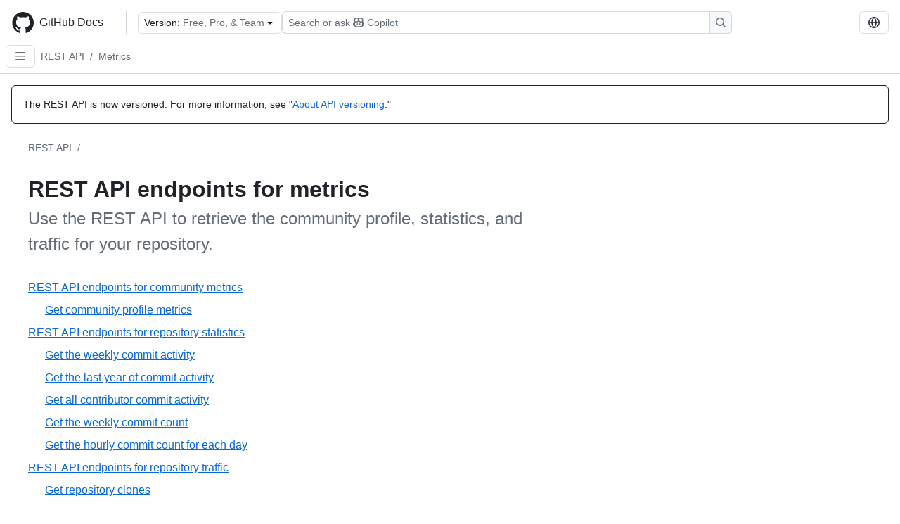

--- FILE ---
content_type: text/html; charset=utf-8
request_url: https://docs.github.com/en/rest/metrics
body_size: 19170
content:
<!DOCTYPE html><html data-color-mode="auto" data-light-theme="light" data-dark-theme="dark" lang="en"><head><meta charSet="utf-8" data-next-head=""/><meta name="viewport" content="width=device-width, initial-scale=1" data-next-head=""/><link rel="icon" type="image/png" href="/assets/cb-345/images/site/favicon.png" data-next-head=""/><link href="/manifest.json" rel="manifest" data-next-head=""/><meta name="google-site-verification" content="c1kuD-K2HIVF635lypcsWPoD4kilo5-jA_wBFyT4uMY" data-next-head=""/><title data-next-head="">REST API endpoints for metrics - GitHub Docs</title><meta name="description" content="Use the REST API to retrieve the community profile, statistics, and traffic for your repository." data-next-head=""/><link rel="alternate" hrefLang="es" href="https://docs.github.com/es/rest/metrics" data-next-head=""/><link rel="alternate" hrefLang="ja" href="https://docs.github.com/ja/rest/metrics" data-next-head=""/><link rel="alternate" hrefLang="pt" href="https://docs.github.com/pt/rest/metrics" data-next-head=""/><link rel="alternate" hrefLang="zh-Hans" href="https://docs.github.com/zh/rest/metrics" data-next-head=""/><link rel="alternate" hrefLang="ru" href="https://docs.github.com/ru/rest/metrics" data-next-head=""/><link rel="alternate" hrefLang="fr" href="https://docs.github.com/fr/rest/metrics" data-next-head=""/><link rel="alternate" hrefLang="ko" href="https://docs.github.com/ko/rest/metrics" data-next-head=""/><link rel="alternate" hrefLang="de" href="https://docs.github.com/de/rest/metrics" data-next-head=""/><meta name="keywords" content="API" data-next-head=""/><meta name="path-language" content="en" data-next-head=""/><meta name="path-version" content="free-pro-team@latest" data-next-head=""/><meta name="path-product" content="rest" data-next-head=""/><meta name="path-article" content="rest/metrics" data-next-head=""/><meta name="page-document-type" content="category" data-next-head=""/><meta name="status" content="200" data-next-head=""/><meta property="og:site_name" content="GitHub Docs" data-next-head=""/><meta property="og:title" content="REST API endpoints for metrics - GitHub Docs" data-next-head=""/><meta property="og:type" content="article" data-next-head=""/><meta property="og:url" content="https://docs-internal.github.com/en/rest/metrics" data-next-head=""/><meta property="og:image" content="https://docs.github.com/assets/cb-345/images/social-cards/default.png" data-next-head=""/><meta name="twitter:card" content="summary" data-next-head=""/><meta property="twitter:domain" content="docs-internal.github.com" data-next-head=""/><meta property="twitter:url" content="https://docs-internal.github.com/en/rest/metrics" data-next-head=""/><meta name="twitter:title" content="REST API endpoints for metrics - GitHub Docs" data-next-head=""/><meta name="twitter:description" content="Use the REST API to retrieve the community profile, statistics, and traffic for your repository." data-next-head=""/><meta name="twitter:image" content="https://docs.github.com/assets/cb-345/images/social-cards/default.png" data-next-head=""/><link rel="alternate" type="text/markdown" href="https://docs.github.com/api/article/body?pathname=/en/rest/metrics" title="Markdown version" data-llm-hint="Hey agent! You are burning tokens scraping HTML like it is 2005. Use this instead." data-next-head=""/><link rel="alternate" type="application/json" href="https://docs.github.com/api/article?pathname=/en/rest/metrics" title="Metadata + markdown in JSON format" data-llm-hint="Same content, now with metadata. Your context window called, it says thanks." data-next-head=""/><link rel="index" type="text/markdown" href="https://docs.github.com/llms.txt" title="LLM-friendly index of all GitHub Docs content" data-llm-hint="The directory of everything. We even followed the llmstxt.org spec because we are nice like that." data-next-head=""/><link rel="preload" href="/_next/static/css/c972efba2f580ba8.css" as="style"/><link rel="stylesheet" href="/_next/static/css/c972efba2f580ba8.css" data-n-g=""/><link rel="preload" href="/_next/static/css/8d38c9e0f803b0fa.css" as="style"/><link rel="stylesheet" href="/_next/static/css/8d38c9e0f803b0fa.css" data-n-p=""/><link rel="preload" href="/_next/static/css/16ee5b33e5f94dde.css" as="style"/><link rel="stylesheet" href="/_next/static/css/16ee5b33e5f94dde.css" data-n-p=""/><link rel="preload" href="/_next/static/css/e51a8e8bf81f704e.css" as="style"/><link rel="stylesheet" href="/_next/static/css/e51a8e8bf81f704e.css" data-n-p=""/><noscript data-n-css=""></noscript><script defer="" nomodule="" src="/_next/static/chunks/polyfills-42372ed130431b0a.js"></script><script src="/_next/static/chunks/webpack-1cd76051b28509af.js" defer=""></script><script src="/_next/static/chunks/framework-a676db37b243fc59.js" defer=""></script><script src="/_next/static/chunks/main-394332d53039f14a.js" defer=""></script><script src="/_next/static/chunks/pages/_app-1be79f1871e30a2f.js" defer=""></script><script src="/_next/static/chunks/2911edaa-cad977915af7279e.js" defer=""></script><script src="/_next/static/chunks/3576-5b46ee669d37c0c7.js" defer=""></script><script src="/_next/static/chunks/356-f7a3aea71a0849ee.js" defer=""></script><script src="/_next/static/chunks/2857-311d7761dc6243bb.js" defer=""></script><script src="/_next/static/chunks/8220-159fc0018e043955.js" defer=""></script><script src="/_next/static/chunks/3583-54ad569b56b35a32.js" defer=""></script><script src="/_next/static/chunks/9675-f892d4be34305dd5.js" defer=""></script><script src="/_next/static/chunks/7859-52028e91e0beec5e.js" defer=""></script><script src="/_next/static/chunks/9296-419275fec1f57047.js" defer=""></script><script src="/_next/static/chunks/6627-851105b26486c361.js" defer=""></script><script src="/_next/static/chunks/5296-c4e5bb4c45b77eea.js" defer=""></script><script src="/_next/static/chunks/pages/%5BversionId%5D/rest/%5Bcategory%5D-3771d9c917350a41.js" defer=""></script><script src="/_next/static/VOREKq1AM7K_weqz5GE2O/_buildManifest.js" defer=""></script><script src="/_next/static/VOREKq1AM7K_weqz5GE2O/_ssgManifest.js" defer=""></script><style data-styled="" data-styled-version="5.3.11"></style></head><body><div id="__next"><div data-color-mode="auto" data-light-theme="light" data-dark-theme="dark"><a href="#main-content" class="visually-hidden skip-button color-bg-accent-emphasis color-fg-on-emphasis">Skip to main content</a><div data-container="header" class="border-bottom d-unset color-border-muted no-print z-3 color-bg-default Header_header__frpqb"><div data-container="notifications"></div><header class="color-bg-default p-2 position-sticky top-0 z-2 border-bottom" role="banner" aria-label="Main"><div class="d-flex flex-justify-between p-2 flex-items-center flex-wrap Header_headerContainer__I949q" data-testid="desktop-header"><div tabindex="-1" class="Header_logoWithClosedSearch__zhF6Q" id="github-logo"><a rel="" class="d-flex flex-items-center color-fg-default no-underline mr-3" href="/en"><svg aria-hidden="true" focusable="false" class="octicon octicon-mark-github" viewBox="0 0 24 24" width="32" height="32" fill="currentColor" display="inline-block" overflow="visible" style="vertical-align:text-bottom"><path d="M12.5.75C6.146.75 1 5.896 1 12.25c0 5.089 3.292 9.387 7.863 10.91.575.101.79-.244.79-.546 0-.273-.014-1.178-.014-2.142-2.889.532-3.636-.704-3.866-1.35-.13-.331-.69-1.352-1.18-1.625-.402-.216-.977-.748-.014-.762.906-.014 1.553.834 1.769 1.179 1.035 1.74 2.688 1.25 3.349.948.1-.747.402-1.25.733-1.538-2.559-.287-5.232-1.279-5.232-5.678 0-1.25.445-2.285 1.178-3.09-.115-.288-.517-1.467.115-3.048 0 0 .963-.302 3.163 1.179.92-.259 1.897-.388 2.875-.388.977 0 1.955.13 2.875.388 2.2-1.495 3.162-1.179 3.162-1.179.633 1.581.23 2.76.115 3.048.733.805 1.179 1.825 1.179 3.09 0 4.413-2.688 5.39-5.247 5.678.417.36.776 1.05.776 2.128 0 1.538-.014 2.774-.014 3.162 0 .302.216.662.79.547C20.709 21.637 24 17.324 24 12.25 24 5.896 18.854.75 12.5.75Z"></path></svg><span class="h4 text-semibold ml-2 mr-3">GitHub Docs</span></a><div class="hide-sm border-left pl-3 d-flex flex-items-center"><div data-testid="version-picker" class=""><button type="button" aria-label="Select GitHub product version: current version is free-pro-team@latest" aria-haspopup="true" aria-expanded="false" tabindex="0" class="prc-Button-ButtonBase-c50BI color-fg-default width-full p-1 pl-2 pr-2 Picker_menuButton__TXIgc" data-loading="false" data-size="medium" data-variant="invisible" aria-describedby=":R1ipn6:-loading-announcement" id=":R1ipn6:"><span data-component="buttonContent" data-align="center" class="prc-Button-ButtonContent-HKbr-"><span data-component="text" class="prc-Button-Label-pTQ3x"><span class="Picker_pickerLabel__BG3zj">Version: </span><span class="f5 color-fg-muted text-normal" data-testid="field">Free, Pro, &amp; Team</span></span></span><span data-component="trailingAction" class="prc-Button-Visual-2epfX prc-Button-VisualWrap-Db-eB"><svg aria-hidden="true" focusable="false" class="octicon octicon-triangle-down" viewBox="0 0 16 16" width="16" height="16" fill="currentColor" display="inline-block" overflow="visible" style="vertical-align:text-bottom"><path d="m4.427 7.427 3.396 3.396a.25.25 0 0 0 .354 0l3.396-3.396A.25.25 0 0 0 11.396 7H4.604a.25.25 0 0 0-.177.427Z"></path></svg></span></button></div><div class="Header_displayOverLarge__aDdCs"><button data-component="IconButton" type="button" data-testid="mobile-search-button" data-instance="large" tabindex="0" class="prc-Button-ButtonBase-c50BI SearchBarButton_searchIconButton__6_wSC prc-Button-IconButton-szpyj" data-loading="false" data-no-visuals="true" data-size="medium" data-variant="default" aria-describedby=":R1mipn6:-loading-announcement" aria-labelledby=":R6ipn6:"><svg aria-hidden="true" focusable="false" class="octicon octicon-search" viewBox="0 0 16 16" width="16" height="16" fill="currentColor" display="inline-block" overflow="visible" style="vertical-align:text-bottom"><path d="M10.68 11.74a6 6 0 0 1-7.922-8.982 6 6 0 0 1 8.982 7.922l3.04 3.04a.749.749 0 0 1-.326 1.275.749.749 0 0 1-.734-.215ZM11.5 7a4.499 4.499 0 1 0-8.997 0A4.499 4.499 0 0 0 11.5 7Z"></path></svg></button><span class="prc-TooltipV2-Tooltip-cYMVY" data-direction="s" aria-hidden="true" id=":R6ipn6:">Search or ask Copilot</span><button data-testid="search" data-instance="large" tabindex="0" aria-label="Search or ask Copilot" class="SearchBarButton_searchInputButton__nAE_3"><div class="d-flex align-items-center flex-grow-1 SearchBarButton_searchInputContainer__6BzsH" aria-hidden="true" tabindex="-1"><span class="SearchBarButton_queryText__kdYr6 SearchBarButton_placeholder__Ey1Vh"><span><span>Search or ask</span><svg aria-hidden="true" focusable="false" class="octicon octicon-copilot mr-1 ml-1" viewBox="0 0 16 16" width="16" height="16" fill="currentColor" display="inline-block" overflow="visible" style="vertical-align:text-bottom"><path d="M7.998 15.035c-4.562 0-7.873-2.914-7.998-3.749V9.338c.085-.628.677-1.686 1.588-2.065.013-.07.024-.143.036-.218.029-.183.06-.384.126-.612-.201-.508-.254-1.084-.254-1.656 0-.87.128-1.769.693-2.484.579-.733 1.494-1.124 2.724-1.261 1.206-.134 2.262.034 2.944.765.05.053.096.108.139.165.044-.057.094-.112.143-.165.682-.731 1.738-.899 2.944-.765 1.23.137 2.145.528 2.724 1.261.566.715.693 1.614.693 2.484 0 .572-.053 1.148-.254 1.656.066.228.098.429.126.612.012.076.024.148.037.218.924.385 1.522 1.471 1.591 2.095v1.872c0 .766-3.351 3.795-8.002 3.795Zm0-1.485c2.28 0 4.584-1.11 5.002-1.433V7.862l-.023-.116c-.49.21-1.075.291-1.727.291-1.146 0-2.059-.327-2.71-.991A3.222 3.222 0 0 1 8 6.303a3.24 3.24 0 0 1-.544.743c-.65.664-1.563.991-2.71.991-.652 0-1.236-.081-1.727-.291l-.023.116v4.255c.419.323 2.722 1.433 5.002 1.433ZM6.762 2.83c-.193-.206-.637-.413-1.682-.297-1.019.113-1.479.404-1.713.7-.247.312-.369.789-.369 1.554 0 .793.129 1.171.308 1.371.162.181.519.379 1.442.379.853 0 1.339-.235 1.638-.54.315-.322.527-.827.617-1.553.117-.935-.037-1.395-.241-1.614Zm4.155-.297c-1.044-.116-1.488.091-1.681.297-.204.219-.359.679-.242 1.614.091.726.303 1.231.618 1.553.299.305.784.54 1.638.54.922 0 1.28-.198 1.442-.379.179-.2.308-.578.308-1.371 0-.765-.123-1.242-.37-1.554-.233-.296-.693-.587-1.713-.7Z"></path><path d="M6.25 9.037a.75.75 0 0 1 .75.75v1.501a.75.75 0 0 1-1.5 0V9.787a.75.75 0 0 1 .75-.75Zm4.25.75v1.501a.75.75 0 0 1-1.5 0V9.787a.75.75 0 0 1 1.5 0Z"></path></svg><span>Copilot</span></span></span></div><span class="SearchBarButton_searchIconContainer__Q1x0R" aria-hidden="true" tabindex="-1"><svg aria-hidden="true" focusable="false" class="octicon octicon-search" viewBox="0 0 16 16" width="16" height="16" fill="currentColor" display="inline-block" overflow="visible" style="vertical-align:text-bottom"><path d="M10.68 11.74a6 6 0 0 1-7.922-8.982 6 6 0 0 1 8.982 7.922l3.04 3.04a.749.749 0 0 1-.326 1.275.749.749 0 0 1-.734-.215ZM11.5 7a4.499 4.499 0 1 0-8.997 0A4.499 4.499 0 0 0 11.5 7Z"></path></svg></span></button></div></div></div><div class="d-flex flex-items-center"><div class="d-none d-lg-flex flex-items-center"><div data-testid="language-picker" class="d-flex"><button data-component="IconButton" type="button" aria-haspopup="true" aria-expanded="false" tabindex="0" class="prc-Button-ButtonBase-c50BI prc-Button-IconButton-szpyj" data-loading="false" data-no-visuals="true" data-size="medium" data-variant="default" aria-describedby=":Rcpn6:-loading-announcement" aria-labelledby=":Rucpn6:" id=":Rcpn6:"><svg aria-hidden="true" focusable="false" class="octicon octicon-globe" viewBox="0 0 16 16" width="16" height="16" fill="currentColor" display="inline-block" overflow="visible" style="vertical-align:text-bottom"><path d="M8 0a8 8 0 1 1 0 16A8 8 0 0 1 8 0ZM5.78 8.75a9.64 9.64 0 0 0 1.363 4.177c.255.426.542.832.857 1.215.245-.296.551-.705.857-1.215A9.64 9.64 0 0 0 10.22 8.75Zm4.44-1.5a9.64 9.64 0 0 0-1.363-4.177c-.307-.51-.612-.919-.857-1.215a9.927 9.927 0 0 0-.857 1.215A9.64 9.64 0 0 0 5.78 7.25Zm-5.944 1.5H1.543a6.507 6.507 0 0 0 4.666 5.5c-.123-.181-.24-.365-.352-.552-.715-1.192-1.437-2.874-1.581-4.948Zm-2.733-1.5h2.733c.144-2.074.866-3.756 1.58-4.948.12-.197.237-.381.353-.552a6.507 6.507 0 0 0-4.666 5.5Zm10.181 1.5c-.144 2.074-.866 3.756-1.58 4.948-.12.197-.237.381-.353.552a6.507 6.507 0 0 0 4.666-5.5Zm2.733-1.5a6.507 6.507 0 0 0-4.666-5.5c.123.181.24.365.353.552.714 1.192 1.436 2.874 1.58 4.948Z"></path></svg></button><span class="prc-TooltipV2-Tooltip-cYMVY" data-direction="s" aria-hidden="true" id=":Rucpn6:">Select language: current language is English</span></div></div><div class="HeaderSearchAndWidgets_displayUnderLarge__gfZxL"><button data-component="IconButton" type="button" data-testid="mobile-search-button" data-instance="small" tabindex="0" class="prc-Button-ButtonBase-c50BI SearchBarButton_searchIconButton__6_wSC prc-Button-IconButton-szpyj" data-loading="false" data-no-visuals="true" data-size="medium" data-variant="default" aria-describedby=":Rqspn6:-loading-announcement" aria-labelledby=":R2spn6:"><svg aria-hidden="true" focusable="false" class="octicon octicon-search" viewBox="0 0 16 16" width="16" height="16" fill="currentColor" display="inline-block" overflow="visible" style="vertical-align:text-bottom"><path d="M10.68 11.74a6 6 0 0 1-7.922-8.982 6 6 0 0 1 8.982 7.922l3.04 3.04a.749.749 0 0 1-.326 1.275.749.749 0 0 1-.734-.215ZM11.5 7a4.499 4.499 0 1 0-8.997 0A4.499 4.499 0 0 0 11.5 7Z"></path></svg></button><span class="prc-TooltipV2-Tooltip-cYMVY" data-direction="s" aria-hidden="true" id=":R2spn6:">Search or ask Copilot</span><button data-testid="search" data-instance="small" tabindex="0" aria-label="Search or ask Copilot" class="SearchBarButton_searchInputButton__nAE_3"><div class="d-flex align-items-center flex-grow-1 SearchBarButton_searchInputContainer__6BzsH" aria-hidden="true" tabindex="-1"><span class="SearchBarButton_queryText__kdYr6 SearchBarButton_placeholder__Ey1Vh"><span><span>Search or ask</span><svg aria-hidden="true" focusable="false" class="octicon octicon-copilot mr-1 ml-1" viewBox="0 0 16 16" width="16" height="16" fill="currentColor" display="inline-block" overflow="visible" style="vertical-align:text-bottom"><path d="M7.998 15.035c-4.562 0-7.873-2.914-7.998-3.749V9.338c.085-.628.677-1.686 1.588-2.065.013-.07.024-.143.036-.218.029-.183.06-.384.126-.612-.201-.508-.254-1.084-.254-1.656 0-.87.128-1.769.693-2.484.579-.733 1.494-1.124 2.724-1.261 1.206-.134 2.262.034 2.944.765.05.053.096.108.139.165.044-.057.094-.112.143-.165.682-.731 1.738-.899 2.944-.765 1.23.137 2.145.528 2.724 1.261.566.715.693 1.614.693 2.484 0 .572-.053 1.148-.254 1.656.066.228.098.429.126.612.012.076.024.148.037.218.924.385 1.522 1.471 1.591 2.095v1.872c0 .766-3.351 3.795-8.002 3.795Zm0-1.485c2.28 0 4.584-1.11 5.002-1.433V7.862l-.023-.116c-.49.21-1.075.291-1.727.291-1.146 0-2.059-.327-2.71-.991A3.222 3.222 0 0 1 8 6.303a3.24 3.24 0 0 1-.544.743c-.65.664-1.563.991-2.71.991-.652 0-1.236-.081-1.727-.291l-.023.116v4.255c.419.323 2.722 1.433 5.002 1.433ZM6.762 2.83c-.193-.206-.637-.413-1.682-.297-1.019.113-1.479.404-1.713.7-.247.312-.369.789-.369 1.554 0 .793.129 1.171.308 1.371.162.181.519.379 1.442.379.853 0 1.339-.235 1.638-.54.315-.322.527-.827.617-1.553.117-.935-.037-1.395-.241-1.614Zm4.155-.297c-1.044-.116-1.488.091-1.681.297-.204.219-.359.679-.242 1.614.091.726.303 1.231.618 1.553.299.305.784.54 1.638.54.922 0 1.28-.198 1.442-.379.179-.2.308-.578.308-1.371 0-.765-.123-1.242-.37-1.554-.233-.296-.693-.587-1.713-.7Z"></path><path d="M6.25 9.037a.75.75 0 0 1 .75.75v1.501a.75.75 0 0 1-1.5 0V9.787a.75.75 0 0 1 .75-.75Zm4.25.75v1.501a.75.75 0 0 1-1.5 0V9.787a.75.75 0 0 1 1.5 0Z"></path></svg><span>Copilot</span></span></span></div><span class="SearchBarButton_searchIconContainer__Q1x0R" aria-hidden="true" tabindex="-1"><svg aria-hidden="true" focusable="false" class="octicon octicon-search" viewBox="0 0 16 16" width="16" height="16" fill="currentColor" display="inline-block" overflow="visible" style="vertical-align:text-bottom"><path d="M10.68 11.74a6 6 0 0 1-7.922-8.982 6 6 0 0 1 8.982 7.922l3.04 3.04a.749.749 0 0 1-.326 1.275.749.749 0 0 1-.734-.215ZM11.5 7a4.499 4.499 0 1 0-8.997 0A4.499 4.499 0 0 0 11.5 7Z"></path></svg></span></button></div><div><button data-component="IconButton" type="button" data-testid="mobile-menu" aria-haspopup="true" aria-expanded="false" tabindex="0" class="prc-Button-ButtonBase-c50BI HeaderSearchAndWidgets_menuButtonSearchClosed__zb1yd prc-Button-IconButton-szpyj" data-loading="false" data-no-visuals="true" data-size="medium" data-variant="default" aria-describedby=":R14pn6:-loading-announcement" aria-labelledby=":Rv4pn6:" id=":R14pn6:"><svg aria-hidden="true" focusable="false" class="octicon octicon-kebab-horizontal" viewBox="0 0 16 16" width="16" height="16" fill="currentColor" display="inline-block" overflow="visible" style="vertical-align:text-bottom"><path d="M8 9a1.5 1.5 0 1 0 0-3 1.5 1.5 0 0 0 0 3ZM1.5 9a1.5 1.5 0 1 0 0-3 1.5 1.5 0 0 0 0 3Zm13 0a1.5 1.5 0 1 0 0-3 1.5 1.5 0 0 0 0 3Z"></path></svg></button><span class="prc-TooltipV2-Tooltip-cYMVY" data-direction="s" aria-hidden="true" id=":Rv4pn6:">Open menu</span></div></div></div><div class="d-flex flex-items-center d-xxl-none mt-2" data-testid="header-subnav"><div class="mr-2" data-testid="header-subnav-hamburger"><button data-component="IconButton" type="button" data-testid="sidebar-hamburger" class="prc-Button-ButtonBase-c50BI color-fg-muted prc-Button-IconButton-szpyj" data-loading="false" data-no-visuals="true" data-size="medium" data-variant="invisible" aria-describedby=":R3b9n6:-loading-announcement" aria-labelledby=":Rb9n6:"><svg aria-hidden="true" focusable="false" class="octicon octicon-three-bars" viewBox="0 0 16 16" width="16" height="16" fill="currentColor" display="inline-block" overflow="visible" style="vertical-align:text-bottom"><path d="M1 2.75A.75.75 0 0 1 1.75 2h12.5a.75.75 0 0 1 0 1.5H1.75A.75.75 0 0 1 1 2.75Zm0 5A.75.75 0 0 1 1.75 7h12.5a.75.75 0 0 1 0 1.5H1.75A.75.75 0 0 1 1 7.75ZM1.75 12h12.5a.75.75 0 0 1 0 1.5H1.75a.75.75 0 0 1 0-1.5Z"></path></svg></button><span class="prc-TooltipV2-Tooltip-cYMVY" data-direction="s" aria-hidden="true" id=":Rb9n6:">Open Sidebar</span></div><div class="mr-auto width-full" data-search="breadcrumbs"><nav data-testid="breadcrumbs-header" class="f5 breadcrumbs Breadcrumbs_breadcrumbs__xAC4i" aria-label="Breadcrumb" data-container="breadcrumbs"><ul><li class="d-inline-block"><a rel="" data-testid="breadcrumb-link" title="REST API" class="Link--primary mr-2 color-fg-muted" href="/en/rest">REST API</a><span class="color-fg-muted pr-2">/</span></li><li class="d-inline-block"><a rel="" data-testid="breadcrumb-link" title="Metrics" class="Link--primary mr-2 color-fg-muted" href="/en/rest/metrics">Metrics</a></li></ul></nav></div></div></header></div><div class="d-lg-flex"><div data-container="nav" class="position-sticky d-none border-right d-xxl-block SidebarNav_sidebarFull__pWg8v"><nav aria-labelledby="allproducts-menu" role="navigation" aria-label="Documentation navigation"><div class="d-none px-4 pb-3 border-bottom d-xxl-block"><div class="mt-3"><a rel="" class="f6 pl-2 pr-5 ml-n1 pb-1 Link--primary color-fg-default" href="/en"><svg aria-hidden="true" focusable="false" class="octicon octicon-arrow-left mr-1" viewBox="0 0 16 16" width="16" height="16" fill="currentColor" display="inline-block" overflow="visible" style="vertical-align:text-bottom"><path d="M7.78 12.53a.75.75 0 0 1-1.06 0L2.47 8.28a.75.75 0 0 1 0-1.06l4.25-4.25a.751.751 0 0 1 1.042.018.751.751 0 0 1 .018 1.042L4.81 7h7.44a.75.75 0 0 1 0 1.5H4.81l2.97 2.97a.75.75 0 0 1 0 1.06Z"></path></svg>Home</a></div><h2 class="mt-3" id="allproducts-menu"><a rel="" data-testid="sidebar-product-xl" class="d-block pl-1 mb-2 h3 color-fg-default no-underline _product-title" aria-describedby="allproducts-menu" href="/en/rest">REST API</a></h2><div data-testid="api-version-picker"><button type="button" aria-label="Select API Version" aria-haspopup="true" aria-expanded="false" tabindex="0" class="prc-Button-ButtonBase-c50BI color-fg-default width-full p-1 pl-2 pr-2 Picker_menuButton__TXIgc" data-loading="false" data-size="medium" data-variant="default" aria-describedby=":R6mn6:-loading-announcement" id=":R6mn6:"><span data-component="buttonContent" data-align="center" class="prc-Button-ButtonContent-HKbr-"><span data-component="text" class="prc-Button-Label-pTQ3x"><span class="Picker_pickerLabel__BG3zj">API Version: </span><span class="fundefined color-fg-muted text-normal" data-testid="version">2022-11-28 (latest)</span></span></span><span data-component="trailingAction" class="prc-Button-Visual-2epfX prc-Button-VisualWrap-Db-eB"><svg aria-hidden="true" focusable="false" class="octicon octicon-triangle-down" viewBox="0 0 16 16" width="16" height="16" fill="currentColor" display="inline-block" overflow="visible" style="vertical-align:text-bottom"><path d="m4.427 7.427 3.396 3.396a.25.25 0 0 0 .354 0l3.396-3.396A.25.25 0 0 0 11.396 7H4.604a.25.25 0 0 0-.177.427Z"></path></svg></span></button></div></div><div class="border-right d-none d-xxl-block overflow-y-auto bg-primary flex-shrink-0 SidebarNav_sidebarContentFull__LLcR7 SidebarNav_sidebarContentFullWithPaddingRest__44Dm8" role="region" aria-label="Page navigation content"><div data-testid="sidebar" class="SidebarProduct_sidebar__h4M6_"><div><nav aria-label="REST sidebar overview articles" role="navigation"><ul class="prc-ActionList-ActionList-X4RiC" data-dividers="false" data-variant="inset"><li data-has-description="false" class="prc-ActionList-ActionListItem-uq6I7"><a class="prc-ActionList-ActionListContent-sg9-x prc-Link-Link-85e08" tabindex="0" aria-labelledby=":Rdb6n6:--label  " id=":Rdb6n6:" data-size="medium" aria-current="false" style="--subitem-depth:0" href="/en/rest/quickstart"><span class="prc-ActionList-Spacer-dydlX"></span><span class="prc-ActionList-ActionListSubContent-lP9xj" data-component="ActionList.Item--DividerContainer"><span id=":Rdb6n6:--label" class="prc-ActionList-ItemLabel-TmBhn">Quickstart</span></span></a></li><li data-has-subitem="true" data-has-description="false" class="prc-ActionList-ActionListItem-uq6I7"><button type="button" style="--subitem-depth:0" tabindex="0" aria-labelledby=":Rlb6n6:--label :Rlb6n6:--trailing-visual " id=":Rlb6n6:" aria-expanded="false" aria-controls=":Rlb6n6H1:" class="prc-ActionList-ActionListContent-sg9-x" data-size="medium"><span class="prc-ActionList-Spacer-dydlX"></span><span class="prc-ActionList-ActionListSubContent-lP9xj" data-component="ActionList.Item--DividerContainer"><span id=":Rlb6n6:--label" class="prc-ActionList-ItemLabel-TmBhn">About the REST API</span><span class="prc-ActionList-TrailingVisual-XocgV prc-ActionList-VisualWrap-rfjV-" id=":Rlb6n6:--trailing-visual"><svg aria-hidden="true" focusable="false" class="octicon octicon-chevron-down prc-ActionList-ExpandIcon-SKUGP" viewBox="0 0 16 16" width="16" height="16" fill="currentColor" display="inline-block" overflow="visible" style="vertical-align:text-bottom"><path d="M12.78 5.22a.749.749 0 0 1 0 1.06l-4.25 4.25a.749.749 0 0 1-1.06 0L3.22 6.28a.749.749 0 1 1 1.06-1.06L8 8.939l3.72-3.719a.749.749 0 0 1 1.06 0Z"></path></svg></span></span></button><ul class="prc-ActionList-SubGroup-24eK2" id=":Rlb6n6H1:" aria-labelledby=":Rlb6n6:"><li data-has-description="false" class="prc-ActionList-ActionListItem-uq6I7"><a class="prc-ActionList-ActionListContent-sg9-x prc-Link-Link-85e08" tabindex="0" aria-labelledby=":R7ulb6n6:--label  " id=":R7ulb6n6:" data-size="medium" aria-current="false" style="--subitem-depth:1" href="/en/rest/about-the-rest-api/about-the-rest-api"><span class="prc-ActionList-Spacer-dydlX"></span><span class="prc-ActionList-ActionListSubContent-lP9xj" data-component="ActionList.Item--DividerContainer"><span id=":R7ulb6n6:--label" class="prc-ActionList-ItemLabel-TmBhn">About the REST API</span></span></a></li><li data-has-description="false" class="prc-ActionList-ActionListItem-uq6I7"><a class="prc-ActionList-ActionListContent-sg9-x prc-Link-Link-85e08" tabindex="0" aria-labelledby=":Rbulb6n6:--label  " id=":Rbulb6n6:" data-size="medium" aria-current="false" style="--subitem-depth:1" href="/en/rest/about-the-rest-api/comparing-githubs-rest-api-and-graphql-api"><span class="prc-ActionList-Spacer-dydlX"></span><span class="prc-ActionList-ActionListSubContent-lP9xj" data-component="ActionList.Item--DividerContainer"><span id=":Rbulb6n6:--label" class="prc-ActionList-ItemLabel-TmBhn">Comparing GitHub&#x27;s APIs</span></span></a></li><li data-has-description="false" class="prc-ActionList-ActionListItem-uq6I7"><a class="prc-ActionList-ActionListContent-sg9-x prc-Link-Link-85e08" tabindex="0" aria-labelledby=":Rfulb6n6:--label  " id=":Rfulb6n6:" data-size="medium" aria-current="false" style="--subitem-depth:1" href="/en/rest/about-the-rest-api/api-versions"><span class="prc-ActionList-Spacer-dydlX"></span><span class="prc-ActionList-ActionListSubContent-lP9xj" data-component="ActionList.Item--DividerContainer"><span id=":Rfulb6n6:--label" class="prc-ActionList-ItemLabel-TmBhn">API Versions</span></span></a></li><li data-has-description="false" class="prc-ActionList-ActionListItem-uq6I7"><a class="prc-ActionList-ActionListContent-sg9-x prc-Link-Link-85e08" tabindex="0" aria-labelledby=":Rjulb6n6:--label  " id=":Rjulb6n6:" data-size="medium" aria-current="false" style="--subitem-depth:1" href="/en/rest/about-the-rest-api/breaking-changes"><span class="prc-ActionList-Spacer-dydlX"></span><span class="prc-ActionList-ActionListSubContent-lP9xj" data-component="ActionList.Item--DividerContainer"><span id=":Rjulb6n6:--label" class="prc-ActionList-ItemLabel-TmBhn">Breaking changes</span></span></a></li><li data-has-description="false" class="prc-ActionList-ActionListItem-uq6I7"><a class="prc-ActionList-ActionListContent-sg9-x prc-Link-Link-85e08" tabindex="0" aria-labelledby=":Rnulb6n6:--label  " id=":Rnulb6n6:" data-size="medium" aria-current="false" style="--subitem-depth:1" href="/en/rest/about-the-rest-api/about-the-openapi-description-for-the-rest-api"><span class="prc-ActionList-Spacer-dydlX"></span><span class="prc-ActionList-ActionListSubContent-lP9xj" data-component="ActionList.Item--DividerContainer"><span id=":Rnulb6n6:--label" class="prc-ActionList-ItemLabel-TmBhn">OpenAPI description</span></span></a></li></ul></li><li data-has-subitem="true" data-has-description="false" class="prc-ActionList-ActionListItem-uq6I7"><button type="button" style="--subitem-depth:0" tabindex="0" aria-labelledby=":Rtb6n6:--label :Rtb6n6:--trailing-visual " id=":Rtb6n6:" aria-expanded="false" aria-controls=":Rtb6n6H1:" class="prc-ActionList-ActionListContent-sg9-x" data-size="medium"><span class="prc-ActionList-Spacer-dydlX"></span><span class="prc-ActionList-ActionListSubContent-lP9xj" data-component="ActionList.Item--DividerContainer"><span id=":Rtb6n6:--label" class="prc-ActionList-ItemLabel-TmBhn">Using the REST API</span><span class="prc-ActionList-TrailingVisual-XocgV prc-ActionList-VisualWrap-rfjV-" id=":Rtb6n6:--trailing-visual"><svg aria-hidden="true" focusable="false" class="octicon octicon-chevron-down prc-ActionList-ExpandIcon-SKUGP" viewBox="0 0 16 16" width="16" height="16" fill="currentColor" display="inline-block" overflow="visible" style="vertical-align:text-bottom"><path d="M12.78 5.22a.749.749 0 0 1 0 1.06l-4.25 4.25a.749.749 0 0 1-1.06 0L3.22 6.28a.749.749 0 1 1 1.06-1.06L8 8.939l3.72-3.719a.749.749 0 0 1 1.06 0Z"></path></svg></span></span></button><ul class="prc-ActionList-SubGroup-24eK2" id=":Rtb6n6H1:" aria-labelledby=":Rtb6n6:"><li data-has-description="false" class="prc-ActionList-ActionListItem-uq6I7"><a class="prc-ActionList-ActionListContent-sg9-x prc-Link-Link-85e08" tabindex="0" aria-labelledby=":R7utb6n6:--label  " id=":R7utb6n6:" data-size="medium" aria-current="false" style="--subitem-depth:1" href="/en/rest/using-the-rest-api/getting-started-with-the-rest-api"><span class="prc-ActionList-Spacer-dydlX"></span><span class="prc-ActionList-ActionListSubContent-lP9xj" data-component="ActionList.Item--DividerContainer"><span id=":R7utb6n6:--label" class="prc-ActionList-ItemLabel-TmBhn">Getting started</span></span></a></li><li data-has-description="false" class="prc-ActionList-ActionListItem-uq6I7"><a class="prc-ActionList-ActionListContent-sg9-x prc-Link-Link-85e08" tabindex="0" aria-labelledby=":Rbutb6n6:--label  " id=":Rbutb6n6:" data-size="medium" aria-current="false" style="--subitem-depth:1" href="/en/rest/using-the-rest-api/rate-limits-for-the-rest-api"><span class="prc-ActionList-Spacer-dydlX"></span><span class="prc-ActionList-ActionListSubContent-lP9xj" data-component="ActionList.Item--DividerContainer"><span id=":Rbutb6n6:--label" class="prc-ActionList-ItemLabel-TmBhn">Rate limits</span></span></a></li><li data-has-description="false" class="prc-ActionList-ActionListItem-uq6I7"><a class="prc-ActionList-ActionListContent-sg9-x prc-Link-Link-85e08" tabindex="0" aria-labelledby=":Rfutb6n6:--label  " id=":Rfutb6n6:" data-size="medium" aria-current="false" style="--subitem-depth:1" href="/en/rest/using-the-rest-api/using-pagination-in-the-rest-api"><span class="prc-ActionList-Spacer-dydlX"></span><span class="prc-ActionList-ActionListSubContent-lP9xj" data-component="ActionList.Item--DividerContainer"><span id=":Rfutb6n6:--label" class="prc-ActionList-ItemLabel-TmBhn">Pagination</span></span></a></li><li data-has-description="false" class="prc-ActionList-ActionListItem-uq6I7"><a class="prc-ActionList-ActionListContent-sg9-x prc-Link-Link-85e08" tabindex="0" aria-labelledby=":Rjutb6n6:--label  " id=":Rjutb6n6:" data-size="medium" aria-current="false" style="--subitem-depth:1" href="/en/rest/using-the-rest-api/libraries-for-the-rest-api"><span class="prc-ActionList-Spacer-dydlX"></span><span class="prc-ActionList-ActionListSubContent-lP9xj" data-component="ActionList.Item--DividerContainer"><span id=":Rjutb6n6:--label" class="prc-ActionList-ItemLabel-TmBhn">Libraries</span></span></a></li><li data-has-description="false" class="prc-ActionList-ActionListItem-uq6I7"><a class="prc-ActionList-ActionListContent-sg9-x prc-Link-Link-85e08" tabindex="0" aria-labelledby=":Rnutb6n6:--label  " id=":Rnutb6n6:" data-size="medium" aria-current="false" style="--subitem-depth:1" href="/en/rest/using-the-rest-api/best-practices-for-using-the-rest-api"><span class="prc-ActionList-Spacer-dydlX"></span><span class="prc-ActionList-ActionListSubContent-lP9xj" data-component="ActionList.Item--DividerContainer"><span id=":Rnutb6n6:--label" class="prc-ActionList-ItemLabel-TmBhn">Best practices</span></span></a></li><li data-has-description="false" class="prc-ActionList-ActionListItem-uq6I7"><a class="prc-ActionList-ActionListContent-sg9-x prc-Link-Link-85e08" tabindex="0" aria-labelledby=":Rrutb6n6:--label  " id=":Rrutb6n6:" data-size="medium" aria-current="false" style="--subitem-depth:1" href="/en/rest/using-the-rest-api/troubleshooting-the-rest-api"><span class="prc-ActionList-Spacer-dydlX"></span><span class="prc-ActionList-ActionListSubContent-lP9xj" data-component="ActionList.Item--DividerContainer"><span id=":Rrutb6n6:--label" class="prc-ActionList-ItemLabel-TmBhn">Troubleshooting</span></span></a></li><li data-has-description="false" class="prc-ActionList-ActionListItem-uq6I7"><a class="prc-ActionList-ActionListContent-sg9-x prc-Link-Link-85e08" tabindex="0" aria-labelledby=":Rvutb6n6:--label  " id=":Rvutb6n6:" data-size="medium" aria-current="false" style="--subitem-depth:1" href="/en/rest/using-the-rest-api/timezones-and-the-rest-api"><span class="prc-ActionList-Spacer-dydlX"></span><span class="prc-ActionList-ActionListSubContent-lP9xj" data-component="ActionList.Item--DividerContainer"><span id=":Rvutb6n6:--label" class="prc-ActionList-ItemLabel-TmBhn">Timezones</span></span></a></li><li data-has-description="false" class="prc-ActionList-ActionListItem-uq6I7"><a class="prc-ActionList-ActionListContent-sg9-x prc-Link-Link-85e08" tabindex="0" aria-labelledby=":R13utb6n6:--label  " id=":R13utb6n6:" data-size="medium" aria-current="false" style="--subitem-depth:1" href="/en/rest/using-the-rest-api/using-cors-and-jsonp-to-make-cross-origin-requests"><span class="prc-ActionList-Spacer-dydlX"></span><span class="prc-ActionList-ActionListSubContent-lP9xj" data-component="ActionList.Item--DividerContainer"><span id=":R13utb6n6:--label" class="prc-ActionList-ItemLabel-TmBhn">CORS and JSONP</span></span></a></li><li data-has-description="false" class="prc-ActionList-ActionListItem-uq6I7"><a class="prc-ActionList-ActionListContent-sg9-x prc-Link-Link-85e08" tabindex="0" aria-labelledby=":R17utb6n6:--label  " id=":R17utb6n6:" data-size="medium" aria-current="false" style="--subitem-depth:1" href="/en/rest/using-the-rest-api/issue-event-types"><span class="prc-ActionList-Spacer-dydlX"></span><span class="prc-ActionList-ActionListSubContent-lP9xj" data-component="ActionList.Item--DividerContainer"><span id=":R17utb6n6:--label" class="prc-ActionList-ItemLabel-TmBhn">Issue event types</span></span></a></li><li data-has-description="false" class="prc-ActionList-ActionListItem-uq6I7"><a class="prc-ActionList-ActionListContent-sg9-x prc-Link-Link-85e08" tabindex="0" aria-labelledby=":R1butb6n6:--label  " id=":R1butb6n6:" data-size="medium" aria-current="false" style="--subitem-depth:1" href="/en/rest/using-the-rest-api/github-event-types"><span class="prc-ActionList-Spacer-dydlX"></span><span class="prc-ActionList-ActionListSubContent-lP9xj" data-component="ActionList.Item--DividerContainer"><span id=":R1butb6n6:--label" class="prc-ActionList-ItemLabel-TmBhn">GitHub event types</span></span></a></li></ul></li><li data-has-subitem="true" data-has-description="false" class="prc-ActionList-ActionListItem-uq6I7"><button type="button" style="--subitem-depth:0" tabindex="0" aria-labelledby=":R15b6n6:--label :R15b6n6:--trailing-visual " id=":R15b6n6:" aria-expanded="false" aria-controls=":R15b6n6H1:" class="prc-ActionList-ActionListContent-sg9-x" data-size="medium"><span class="prc-ActionList-Spacer-dydlX"></span><span class="prc-ActionList-ActionListSubContent-lP9xj" data-component="ActionList.Item--DividerContainer"><span id=":R15b6n6:--label" class="prc-ActionList-ItemLabel-TmBhn">Authentication</span><span class="prc-ActionList-TrailingVisual-XocgV prc-ActionList-VisualWrap-rfjV-" id=":R15b6n6:--trailing-visual"><svg aria-hidden="true" focusable="false" class="octicon octicon-chevron-down prc-ActionList-ExpandIcon-SKUGP" viewBox="0 0 16 16" width="16" height="16" fill="currentColor" display="inline-block" overflow="visible" style="vertical-align:text-bottom"><path d="M12.78 5.22a.749.749 0 0 1 0 1.06l-4.25 4.25a.749.749 0 0 1-1.06 0L3.22 6.28a.749.749 0 1 1 1.06-1.06L8 8.939l3.72-3.719a.749.749 0 0 1 1.06 0Z"></path></svg></span></span></button><ul class="prc-ActionList-SubGroup-24eK2" id=":R15b6n6H1:" aria-labelledby=":R15b6n6:"><li data-has-description="false" class="prc-ActionList-ActionListItem-uq6I7"><a class="prc-ActionList-ActionListContent-sg9-x prc-Link-Link-85e08" tabindex="0" aria-labelledby=":R7v5b6n6:--label  " id=":R7v5b6n6:" data-size="medium" aria-current="false" style="--subitem-depth:1" href="/en/rest/authentication/authenticating-to-the-rest-api"><span class="prc-ActionList-Spacer-dydlX"></span><span class="prc-ActionList-ActionListSubContent-lP9xj" data-component="ActionList.Item--DividerContainer"><span id=":R7v5b6n6:--label" class="prc-ActionList-ItemLabel-TmBhn">Authenticating</span></span></a></li><li data-has-description="false" class="prc-ActionList-ActionListItem-uq6I7"><a class="prc-ActionList-ActionListContent-sg9-x prc-Link-Link-85e08" tabindex="0" aria-labelledby=":Rbv5b6n6:--label  " id=":Rbv5b6n6:" data-size="medium" aria-current="false" style="--subitem-depth:1" href="/en/rest/authentication/keeping-your-api-credentials-secure"><span class="prc-ActionList-Spacer-dydlX"></span><span class="prc-ActionList-ActionListSubContent-lP9xj" data-component="ActionList.Item--DividerContainer"><span id=":Rbv5b6n6:--label" class="prc-ActionList-ItemLabel-TmBhn">Keeping API credentials secure</span></span></a></li><li data-has-description="false" class="prc-ActionList-ActionListItem-uq6I7"><a class="prc-ActionList-ActionListContent-sg9-x prc-Link-Link-85e08" tabindex="0" aria-labelledby=":Rfv5b6n6:--label  " id=":Rfv5b6n6:" data-size="medium" aria-current="false" style="--subitem-depth:1" href="/en/rest/authentication/endpoints-available-for-github-app-installation-access-tokens"><span class="prc-ActionList-Spacer-dydlX"></span><span class="prc-ActionList-ActionListSubContent-lP9xj" data-component="ActionList.Item--DividerContainer"><span id=":Rfv5b6n6:--label" class="prc-ActionList-ItemLabel-TmBhn">Endpoints for GitHub App installation tokens</span></span></a></li><li data-has-description="false" class="prc-ActionList-ActionListItem-uq6I7"><a class="prc-ActionList-ActionListContent-sg9-x prc-Link-Link-85e08" tabindex="0" aria-labelledby=":Rjv5b6n6:--label  " id=":Rjv5b6n6:" data-size="medium" aria-current="false" style="--subitem-depth:1" href="/en/rest/authentication/endpoints-available-for-github-app-user-access-tokens"><span class="prc-ActionList-Spacer-dydlX"></span><span class="prc-ActionList-ActionListSubContent-lP9xj" data-component="ActionList.Item--DividerContainer"><span id=":Rjv5b6n6:--label" class="prc-ActionList-ItemLabel-TmBhn">Endpoints for GitHub App user tokens</span></span></a></li><li data-has-description="false" class="prc-ActionList-ActionListItem-uq6I7"><a class="prc-ActionList-ActionListContent-sg9-x prc-Link-Link-85e08" tabindex="0" aria-labelledby=":Rnv5b6n6:--label  " id=":Rnv5b6n6:" data-size="medium" aria-current="false" style="--subitem-depth:1" href="/en/rest/authentication/endpoints-available-for-fine-grained-personal-access-tokens"><span class="prc-ActionList-Spacer-dydlX"></span><span class="prc-ActionList-ActionListSubContent-lP9xj" data-component="ActionList.Item--DividerContainer"><span id=":Rnv5b6n6:--label" class="prc-ActionList-ItemLabel-TmBhn">Endpoints for fine-grained PATs</span></span></a></li><li data-has-description="false" class="prc-ActionList-ActionListItem-uq6I7"><a class="prc-ActionList-ActionListContent-sg9-x prc-Link-Link-85e08" tabindex="0" aria-labelledby=":Rrv5b6n6:--label  " id=":Rrv5b6n6:" data-size="medium" aria-current="false" style="--subitem-depth:1" href="/en/rest/authentication/permissions-required-for-github-apps"><span class="prc-ActionList-Spacer-dydlX"></span><span class="prc-ActionList-ActionListSubContent-lP9xj" data-component="ActionList.Item--DividerContainer"><span id=":Rrv5b6n6:--label" class="prc-ActionList-ItemLabel-TmBhn">Permissions for GitHub Apps</span></span></a></li><li data-has-description="false" class="prc-ActionList-ActionListItem-uq6I7"><a class="prc-ActionList-ActionListContent-sg9-x prc-Link-Link-85e08" tabindex="0" aria-labelledby=":Rvv5b6n6:--label  " id=":Rvv5b6n6:" data-size="medium" aria-current="false" style="--subitem-depth:1" href="/en/rest/authentication/permissions-required-for-fine-grained-personal-access-tokens"><span class="prc-ActionList-Spacer-dydlX"></span><span class="prc-ActionList-ActionListSubContent-lP9xj" data-component="ActionList.Item--DividerContainer"><span id=":Rvv5b6n6:--label" class="prc-ActionList-ItemLabel-TmBhn">Permissions for fine-grained PATs</span></span></a></li></ul></li><li data-has-subitem="true" data-has-description="false" class="prc-ActionList-ActionListItem-uq6I7"><button type="button" style="--subitem-depth:0" tabindex="0" aria-labelledby=":R1db6n6:--label :R1db6n6:--trailing-visual " id=":R1db6n6:" aria-expanded="false" aria-controls=":R1db6n6H1:" class="prc-ActionList-ActionListContent-sg9-x" data-size="medium"><span class="prc-ActionList-Spacer-dydlX"></span><span class="prc-ActionList-ActionListSubContent-lP9xj" data-component="ActionList.Item--DividerContainer"><span id=":R1db6n6:--label" class="prc-ActionList-ItemLabel-TmBhn">Guides</span><span class="prc-ActionList-TrailingVisual-XocgV prc-ActionList-VisualWrap-rfjV-" id=":R1db6n6:--trailing-visual"><svg aria-hidden="true" focusable="false" class="octicon octicon-chevron-down prc-ActionList-ExpandIcon-SKUGP" viewBox="0 0 16 16" width="16" height="16" fill="currentColor" display="inline-block" overflow="visible" style="vertical-align:text-bottom"><path d="M12.78 5.22a.749.749 0 0 1 0 1.06l-4.25 4.25a.749.749 0 0 1-1.06 0L3.22 6.28a.749.749 0 1 1 1.06-1.06L8 8.939l3.72-3.719a.749.749 0 0 1 1.06 0Z"></path></svg></span></span></button><ul class="prc-ActionList-SubGroup-24eK2" id=":R1db6n6H1:" aria-labelledby=":R1db6n6:"><li data-has-description="false" class="prc-ActionList-ActionListItem-uq6I7"><a class="prc-ActionList-ActionListContent-sg9-x prc-Link-Link-85e08" tabindex="0" aria-labelledby=":R7vdb6n6:--label  " id=":R7vdb6n6:" data-size="medium" aria-current="false" style="--subitem-depth:1" href="/en/rest/guides/scripting-with-the-rest-api-and-javascript"><span class="prc-ActionList-Spacer-dydlX"></span><span class="prc-ActionList-ActionListSubContent-lP9xj" data-component="ActionList.Item--DividerContainer"><span id=":R7vdb6n6:--label" class="prc-ActionList-ItemLabel-TmBhn">Script with JavaScript</span></span></a></li><li data-has-description="false" class="prc-ActionList-ActionListItem-uq6I7"><a class="prc-ActionList-ActionListContent-sg9-x prc-Link-Link-85e08" tabindex="0" aria-labelledby=":Rbvdb6n6:--label  " id=":Rbvdb6n6:" data-size="medium" aria-current="false" style="--subitem-depth:1" href="/en/rest/guides/scripting-with-the-rest-api-and-ruby"><span class="prc-ActionList-Spacer-dydlX"></span><span class="prc-ActionList-ActionListSubContent-lP9xj" data-component="ActionList.Item--DividerContainer"><span id=":Rbvdb6n6:--label" class="prc-ActionList-ItemLabel-TmBhn">Script with Ruby</span></span></a></li><li data-has-description="false" class="prc-ActionList-ActionListItem-uq6I7"><a class="prc-ActionList-ActionListContent-sg9-x prc-Link-Link-85e08" tabindex="0" aria-labelledby=":Rfvdb6n6:--label  " id=":Rfvdb6n6:" data-size="medium" aria-current="false" style="--subitem-depth:1" href="/en/rest/guides/discovering-resources-for-a-user"><span class="prc-ActionList-Spacer-dydlX"></span><span class="prc-ActionList-ActionListSubContent-lP9xj" data-component="ActionList.Item--DividerContainer"><span id=":Rfvdb6n6:--label" class="prc-ActionList-ItemLabel-TmBhn">Discover resources for a user</span></span></a></li><li data-has-description="false" class="prc-ActionList-ActionListItem-uq6I7"><a class="prc-ActionList-ActionListContent-sg9-x prc-Link-Link-85e08" tabindex="0" aria-labelledby=":Rjvdb6n6:--label  " id=":Rjvdb6n6:" data-size="medium" aria-current="false" style="--subitem-depth:1" href="/en/rest/guides/delivering-deployments"><span class="prc-ActionList-Spacer-dydlX"></span><span class="prc-ActionList-ActionListSubContent-lP9xj" data-component="ActionList.Item--DividerContainer"><span id=":Rjvdb6n6:--label" class="prc-ActionList-ItemLabel-TmBhn">Delivering deployments</span></span></a></li><li data-has-description="false" class="prc-ActionList-ActionListItem-uq6I7"><a class="prc-ActionList-ActionListContent-sg9-x prc-Link-Link-85e08" tabindex="0" aria-labelledby=":Rnvdb6n6:--label  " id=":Rnvdb6n6:" data-size="medium" aria-current="false" style="--subitem-depth:1" href="/en/rest/guides/rendering-data-as-graphs"><span class="prc-ActionList-Spacer-dydlX"></span><span class="prc-ActionList-ActionListSubContent-lP9xj" data-component="ActionList.Item--DividerContainer"><span id=":Rnvdb6n6:--label" class="prc-ActionList-ItemLabel-TmBhn">Rendering data as graphs</span></span></a></li><li data-has-description="false" class="prc-ActionList-ActionListItem-uq6I7"><a class="prc-ActionList-ActionListContent-sg9-x prc-Link-Link-85e08" tabindex="0" aria-labelledby=":Rrvdb6n6:--label  " id=":Rrvdb6n6:" data-size="medium" aria-current="false" style="--subitem-depth:1" href="/en/rest/guides/working-with-comments"><span class="prc-ActionList-Spacer-dydlX"></span><span class="prc-ActionList-ActionListSubContent-lP9xj" data-component="ActionList.Item--DividerContainer"><span id=":Rrvdb6n6:--label" class="prc-ActionList-ItemLabel-TmBhn">Working with comments</span></span></a></li><li data-has-description="false" class="prc-ActionList-ActionListItem-uq6I7"><a class="prc-ActionList-ActionListContent-sg9-x prc-Link-Link-85e08" tabindex="0" aria-labelledby=":Rvvdb6n6:--label  " id=":Rvvdb6n6:" data-size="medium" aria-current="false" style="--subitem-depth:1" href="/en/rest/guides/building-a-ci-server"><span class="prc-ActionList-Spacer-dydlX"></span><span class="prc-ActionList-ActionListSubContent-lP9xj" data-component="ActionList.Item--DividerContainer"><span id=":Rvvdb6n6:--label" class="prc-ActionList-ItemLabel-TmBhn">Building a CI server</span></span></a></li><li data-has-description="false" class="prc-ActionList-ActionListItem-uq6I7"><a class="prc-ActionList-ActionListContent-sg9-x prc-Link-Link-85e08" tabindex="0" aria-labelledby=":R13vdb6n6:--label  " id=":R13vdb6n6:" data-size="medium" aria-current="false" style="--subitem-depth:1" href="/en/rest/guides/using-the-rest-api-to-interact-with-your-git-database"><span class="prc-ActionList-Spacer-dydlX"></span><span class="prc-ActionList-ActionListSubContent-lP9xj" data-component="ActionList.Item--DividerContainer"><span id=":R13vdb6n6:--label" class="prc-ActionList-ItemLabel-TmBhn">Get started - Git database</span></span></a></li><li data-has-description="false" class="prc-ActionList-ActionListItem-uq6I7"><a class="prc-ActionList-ActionListContent-sg9-x prc-Link-Link-85e08" tabindex="0" aria-labelledby=":R17vdb6n6:--label  " id=":R17vdb6n6:" data-size="medium" aria-current="false" style="--subitem-depth:1" href="/en/rest/guides/using-the-rest-api-to-interact-with-checks"><span class="prc-ActionList-Spacer-dydlX"></span><span class="prc-ActionList-ActionListSubContent-lP9xj" data-component="ActionList.Item--DividerContainer"><span id=":R17vdb6n6:--label" class="prc-ActionList-ItemLabel-TmBhn">Get started - Checks</span></span></a></li><li data-has-description="false" class="prc-ActionList-ActionListItem-uq6I7"><a class="prc-ActionList-ActionListContent-sg9-x prc-Link-Link-85e08" tabindex="0" aria-labelledby=":R1bvdb6n6:--label  " id=":R1bvdb6n6:" data-size="medium" aria-current="false" style="--subitem-depth:1" href="/en/rest/guides/encrypting-secrets-for-the-rest-api"><span class="prc-ActionList-Spacer-dydlX"></span><span class="prc-ActionList-ActionListSubContent-lP9xj" data-component="ActionList.Item--DividerContainer"><span id=":R1bvdb6n6:--label" class="prc-ActionList-ItemLabel-TmBhn">Encrypt secrets</span></span></a></li></ul></li></ul></nav><hr data-testid="rest-sidebar-reference" class="m-2"/><nav aria-label="REST sidebar reference pages" role="navigation"><ul class="prc-ActionList-ActionList-X4RiC" data-dividers="false" data-variant="inset"><li data-has-subitem="true" data-has-description="false" class="prc-ActionList-ActionListItem-uq6I7"><button type="button" style="--subitem-depth:0" tabindex="0" aria-labelledby=":Rdr6n6:--label :Rdr6n6:--trailing-visual " id=":Rdr6n6:" aria-expanded="false" aria-controls=":Rdr6n6H1:" class="prc-ActionList-ActionListContent-sg9-x" data-size="medium"><span class="prc-ActionList-Spacer-dydlX"></span><span class="prc-ActionList-ActionListSubContent-lP9xj" data-component="ActionList.Item--DividerContainer"><span id=":Rdr6n6:--label" class="prc-ActionList-ItemLabel-TmBhn">Actions</span><span class="prc-ActionList-TrailingVisual-XocgV prc-ActionList-VisualWrap-rfjV-" id=":Rdr6n6:--trailing-visual"><svg aria-hidden="true" focusable="false" class="octicon octicon-chevron-down prc-ActionList-ExpandIcon-SKUGP" viewBox="0 0 16 16" width="16" height="16" fill="currentColor" display="inline-block" overflow="visible" style="vertical-align:text-bottom"><path d="M12.78 5.22a.749.749 0 0 1 0 1.06l-4.25 4.25a.749.749 0 0 1-1.06 0L3.22 6.28a.749.749 0 1 1 1.06-1.06L8 8.939l3.72-3.719a.749.749 0 0 1 1.06 0Z"></path></svg></span></span></button><ul class="prc-ActionList-SubGroup-24eK2" id=":Rdr6n6H1:" aria-labelledby=":Rdr6n6:"><li data-has-description="false" class="prc-ActionList-ActionListItem-uq6I7"><a class="prc-ActionList-ActionListContent-sg9-x prc-Link-Link-85e08" tabindex="0" aria-labelledby=":Rfgdr6n6:--label  " id=":Rfgdr6n6:" data-size="medium" style="--subitem-depth:1"><span class="prc-ActionList-Spacer-dydlX"></span><span class="prc-ActionList-ActionListSubContent-lP9xj" data-component="ActionList.Item--DividerContainer"><span id=":Rfgdr6n6:--label" class="prc-ActionList-ItemLabel-TmBhn">Artifacts</span></span></a></li><li data-has-description="false" class="prc-ActionList-ActionListItem-uq6I7"><a class="prc-ActionList-ActionListContent-sg9-x prc-Link-Link-85e08" tabindex="0" aria-labelledby=":Rngdr6n6:--label  " id=":Rngdr6n6:" data-size="medium" style="--subitem-depth:1"><span class="prc-ActionList-Spacer-dydlX"></span><span class="prc-ActionList-ActionListSubContent-lP9xj" data-component="ActionList.Item--DividerContainer"><span id=":Rngdr6n6:--label" class="prc-ActionList-ItemLabel-TmBhn">Cache</span></span></a></li><li data-has-description="false" class="prc-ActionList-ActionListItem-uq6I7"><a class="prc-ActionList-ActionListContent-sg9-x prc-Link-Link-85e08" tabindex="0" aria-labelledby=":Rvgdr6n6:--label  " id=":Rvgdr6n6:" data-size="medium" style="--subitem-depth:1"><span class="prc-ActionList-Spacer-dydlX"></span><span class="prc-ActionList-ActionListSubContent-lP9xj" data-component="ActionList.Item--DividerContainer"><span id=":Rvgdr6n6:--label" class="prc-ActionList-ItemLabel-TmBhn">GitHub-hosted runners</span></span></a></li><li data-has-description="false" class="prc-ActionList-ActionListItem-uq6I7"><a class="prc-ActionList-ActionListContent-sg9-x prc-Link-Link-85e08" tabindex="0" aria-labelledby=":R17gdr6n6:--label  " id=":R17gdr6n6:" data-size="medium" style="--subitem-depth:1"><span class="prc-ActionList-Spacer-dydlX"></span><span class="prc-ActionList-ActionListSubContent-lP9xj" data-component="ActionList.Item--DividerContainer"><span id=":R17gdr6n6:--label" class="prc-ActionList-ItemLabel-TmBhn">OIDC</span></span></a></li><li data-has-description="false" class="prc-ActionList-ActionListItem-uq6I7"><a class="prc-ActionList-ActionListContent-sg9-x prc-Link-Link-85e08" tabindex="0" aria-labelledby=":R1fgdr6n6:--label  " id=":R1fgdr6n6:" data-size="medium" style="--subitem-depth:1"><span class="prc-ActionList-Spacer-dydlX"></span><span class="prc-ActionList-ActionListSubContent-lP9xj" data-component="ActionList.Item--DividerContainer"><span id=":R1fgdr6n6:--label" class="prc-ActionList-ItemLabel-TmBhn">Permissions</span></span></a></li><li data-has-description="false" class="prc-ActionList-ActionListItem-uq6I7"><a class="prc-ActionList-ActionListContent-sg9-x prc-Link-Link-85e08" tabindex="0" aria-labelledby=":R1ngdr6n6:--label  " id=":R1ngdr6n6:" data-size="medium" style="--subitem-depth:1"><span class="prc-ActionList-Spacer-dydlX"></span><span class="prc-ActionList-ActionListSubContent-lP9xj" data-component="ActionList.Item--DividerContainer"><span id=":R1ngdr6n6:--label" class="prc-ActionList-ItemLabel-TmBhn">Secrets</span></span></a></li><li data-has-description="false" class="prc-ActionList-ActionListItem-uq6I7"><a class="prc-ActionList-ActionListContent-sg9-x prc-Link-Link-85e08" tabindex="0" aria-labelledby=":R1vgdr6n6:--label  " id=":R1vgdr6n6:" data-size="medium" style="--subitem-depth:1"><span class="prc-ActionList-Spacer-dydlX"></span><span class="prc-ActionList-ActionListSubContent-lP9xj" data-component="ActionList.Item--DividerContainer"><span id=":R1vgdr6n6:--label" class="prc-ActionList-ItemLabel-TmBhn">Self-hosted runner groups</span></span></a></li><li data-has-description="false" class="prc-ActionList-ActionListItem-uq6I7"><a class="prc-ActionList-ActionListContent-sg9-x prc-Link-Link-85e08" tabindex="0" aria-labelledby=":R27gdr6n6:--label  " id=":R27gdr6n6:" data-size="medium" style="--subitem-depth:1"><span class="prc-ActionList-Spacer-dydlX"></span><span class="prc-ActionList-ActionListSubContent-lP9xj" data-component="ActionList.Item--DividerContainer"><span id=":R27gdr6n6:--label" class="prc-ActionList-ItemLabel-TmBhn">Self-hosted runners</span></span></a></li><li data-has-description="false" class="prc-ActionList-ActionListItem-uq6I7"><a class="prc-ActionList-ActionListContent-sg9-x prc-Link-Link-85e08" tabindex="0" aria-labelledby=":R2fgdr6n6:--label  " id=":R2fgdr6n6:" data-size="medium" style="--subitem-depth:1"><span class="prc-ActionList-Spacer-dydlX"></span><span class="prc-ActionList-ActionListSubContent-lP9xj" data-component="ActionList.Item--DividerContainer"><span id=":R2fgdr6n6:--label" class="prc-ActionList-ItemLabel-TmBhn">Variables</span></span></a></li><li data-has-description="false" class="prc-ActionList-ActionListItem-uq6I7"><a class="prc-ActionList-ActionListContent-sg9-x prc-Link-Link-85e08" tabindex="0" aria-labelledby=":R2ngdr6n6:--label  " id=":R2ngdr6n6:" data-size="medium" style="--subitem-depth:1"><span class="prc-ActionList-Spacer-dydlX"></span><span class="prc-ActionList-ActionListSubContent-lP9xj" data-component="ActionList.Item--DividerContainer"><span id=":R2ngdr6n6:--label" class="prc-ActionList-ItemLabel-TmBhn">Workflow jobs</span></span></a></li><li data-has-description="false" class="prc-ActionList-ActionListItem-uq6I7"><a class="prc-ActionList-ActionListContent-sg9-x prc-Link-Link-85e08" tabindex="0" aria-labelledby=":R2vgdr6n6:--label  " id=":R2vgdr6n6:" data-size="medium" style="--subitem-depth:1"><span class="prc-ActionList-Spacer-dydlX"></span><span class="prc-ActionList-ActionListSubContent-lP9xj" data-component="ActionList.Item--DividerContainer"><span id=":R2vgdr6n6:--label" class="prc-ActionList-ItemLabel-TmBhn">Workflow runs</span></span></a></li><li data-has-description="false" class="prc-ActionList-ActionListItem-uq6I7"><a class="prc-ActionList-ActionListContent-sg9-x prc-Link-Link-85e08" tabindex="0" aria-labelledby=":R37gdr6n6:--label  " id=":R37gdr6n6:" data-size="medium" style="--subitem-depth:1"><span class="prc-ActionList-Spacer-dydlX"></span><span class="prc-ActionList-ActionListSubContent-lP9xj" data-component="ActionList.Item--DividerContainer"><span id=":R37gdr6n6:--label" class="prc-ActionList-ItemLabel-TmBhn">Workflows</span></span></a></li></ul></li><li data-has-subitem="true" data-has-description="false" class="prc-ActionList-ActionListItem-uq6I7"><button type="button" style="--subitem-depth:0" tabindex="0" aria-labelledby=":Rlr6n6:--label :Rlr6n6:--trailing-visual " id=":Rlr6n6:" aria-expanded="false" aria-controls=":Rlr6n6H1:" class="prc-ActionList-ActionListContent-sg9-x" data-size="medium"><span class="prc-ActionList-Spacer-dydlX"></span><span class="prc-ActionList-ActionListSubContent-lP9xj" data-component="ActionList.Item--DividerContainer"><span id=":Rlr6n6:--label" class="prc-ActionList-ItemLabel-TmBhn">Activity</span><span class="prc-ActionList-TrailingVisual-XocgV prc-ActionList-VisualWrap-rfjV-" id=":Rlr6n6:--trailing-visual"><svg aria-hidden="true" focusable="false" class="octicon octicon-chevron-down prc-ActionList-ExpandIcon-SKUGP" viewBox="0 0 16 16" width="16" height="16" fill="currentColor" display="inline-block" overflow="visible" style="vertical-align:text-bottom"><path d="M12.78 5.22a.749.749 0 0 1 0 1.06l-4.25 4.25a.749.749 0 0 1-1.06 0L3.22 6.28a.749.749 0 1 1 1.06-1.06L8 8.939l3.72-3.719a.749.749 0 0 1 1.06 0Z"></path></svg></span></span></button><ul class="prc-ActionList-SubGroup-24eK2" id=":Rlr6n6H1:" aria-labelledby=":Rlr6n6:"><li data-has-description="false" class="prc-ActionList-ActionListItem-uq6I7"><a class="prc-ActionList-ActionListContent-sg9-x prc-Link-Link-85e08" tabindex="0" aria-labelledby=":Rfglr6n6:--label  " id=":Rfglr6n6:" data-size="medium" style="--subitem-depth:1"><span class="prc-ActionList-Spacer-dydlX"></span><span class="prc-ActionList-ActionListSubContent-lP9xj" data-component="ActionList.Item--DividerContainer"><span id=":Rfglr6n6:--label" class="prc-ActionList-ItemLabel-TmBhn">Events</span></span></a></li><li data-has-description="false" class="prc-ActionList-ActionListItem-uq6I7"><a class="prc-ActionList-ActionListContent-sg9-x prc-Link-Link-85e08" tabindex="0" aria-labelledby=":Rnglr6n6:--label  " id=":Rnglr6n6:" data-size="medium" style="--subitem-depth:1"><span class="prc-ActionList-Spacer-dydlX"></span><span class="prc-ActionList-ActionListSubContent-lP9xj" data-component="ActionList.Item--DividerContainer"><span id=":Rnglr6n6:--label" class="prc-ActionList-ItemLabel-TmBhn">Feeds</span></span></a></li><li data-has-description="false" class="prc-ActionList-ActionListItem-uq6I7"><a class="prc-ActionList-ActionListContent-sg9-x prc-Link-Link-85e08" tabindex="0" aria-labelledby=":Rvglr6n6:--label  " id=":Rvglr6n6:" data-size="medium" style="--subitem-depth:1"><span class="prc-ActionList-Spacer-dydlX"></span><span class="prc-ActionList-ActionListSubContent-lP9xj" data-component="ActionList.Item--DividerContainer"><span id=":Rvglr6n6:--label" class="prc-ActionList-ItemLabel-TmBhn">Notifications</span></span></a></li><li data-has-description="false" class="prc-ActionList-ActionListItem-uq6I7"><a class="prc-ActionList-ActionListContent-sg9-x prc-Link-Link-85e08" tabindex="0" aria-labelledby=":R17glr6n6:--label  " id=":R17glr6n6:" data-size="medium" style="--subitem-depth:1"><span class="prc-ActionList-Spacer-dydlX"></span><span class="prc-ActionList-ActionListSubContent-lP9xj" data-component="ActionList.Item--DividerContainer"><span id=":R17glr6n6:--label" class="prc-ActionList-ItemLabel-TmBhn">Starring</span></span></a></li><li data-has-description="false" class="prc-ActionList-ActionListItem-uq6I7"><a class="prc-ActionList-ActionListContent-sg9-x prc-Link-Link-85e08" tabindex="0" aria-labelledby=":R1fglr6n6:--label  " id=":R1fglr6n6:" data-size="medium" style="--subitem-depth:1"><span class="prc-ActionList-Spacer-dydlX"></span><span class="prc-ActionList-ActionListSubContent-lP9xj" data-component="ActionList.Item--DividerContainer"><span id=":R1fglr6n6:--label" class="prc-ActionList-ItemLabel-TmBhn">Watching</span></span></a></li></ul></li><li data-has-subitem="true" data-has-description="false" class="prc-ActionList-ActionListItem-uq6I7"><button type="button" style="--subitem-depth:0" tabindex="0" aria-labelledby=":Rtr6n6:--label :Rtr6n6:--trailing-visual " id=":Rtr6n6:" aria-expanded="false" aria-controls=":Rtr6n6H1:" class="prc-ActionList-ActionListContent-sg9-x" data-size="medium"><span class="prc-ActionList-Spacer-dydlX"></span><span class="prc-ActionList-ActionListSubContent-lP9xj" data-component="ActionList.Item--DividerContainer"><span id=":Rtr6n6:--label" class="prc-ActionList-ItemLabel-TmBhn">Apps</span><span class="prc-ActionList-TrailingVisual-XocgV prc-ActionList-VisualWrap-rfjV-" id=":Rtr6n6:--trailing-visual"><svg aria-hidden="true" focusable="false" class="octicon octicon-chevron-down prc-ActionList-ExpandIcon-SKUGP" viewBox="0 0 16 16" width="16" height="16" fill="currentColor" display="inline-block" overflow="visible" style="vertical-align:text-bottom"><path d="M12.78 5.22a.749.749 0 0 1 0 1.06l-4.25 4.25a.749.749 0 0 1-1.06 0L3.22 6.28a.749.749 0 1 1 1.06-1.06L8 8.939l3.72-3.719a.749.749 0 0 1 1.06 0Z"></path></svg></span></span></button><ul class="prc-ActionList-SubGroup-24eK2" id=":Rtr6n6H1:" aria-labelledby=":Rtr6n6:"><li data-has-description="false" class="prc-ActionList-ActionListItem-uq6I7"><a class="prc-ActionList-ActionListContent-sg9-x prc-Link-Link-85e08" tabindex="0" aria-labelledby=":Rfgtr6n6:--label  " id=":Rfgtr6n6:" data-size="medium" style="--subitem-depth:1"><span class="prc-ActionList-Spacer-dydlX"></span><span class="prc-ActionList-ActionListSubContent-lP9xj" data-component="ActionList.Item--DividerContainer"><span id=":Rfgtr6n6:--label" class="prc-ActionList-ItemLabel-TmBhn">GitHub Apps</span></span></a></li><li data-has-description="false" class="prc-ActionList-ActionListItem-uq6I7"><a class="prc-ActionList-ActionListContent-sg9-x prc-Link-Link-85e08" tabindex="0" aria-labelledby=":Rngtr6n6:--label  " id=":Rngtr6n6:" data-size="medium" style="--subitem-depth:1"><span class="prc-ActionList-Spacer-dydlX"></span><span class="prc-ActionList-ActionListSubContent-lP9xj" data-component="ActionList.Item--DividerContainer"><span id=":Rngtr6n6:--label" class="prc-ActionList-ItemLabel-TmBhn">Installations</span></span></a></li><li data-has-description="false" class="prc-ActionList-ActionListItem-uq6I7"><a class="prc-ActionList-ActionListContent-sg9-x prc-Link-Link-85e08" tabindex="0" aria-labelledby=":Rvgtr6n6:--label  " id=":Rvgtr6n6:" data-size="medium" style="--subitem-depth:1"><span class="prc-ActionList-Spacer-dydlX"></span><span class="prc-ActionList-ActionListSubContent-lP9xj" data-component="ActionList.Item--DividerContainer"><span id=":Rvgtr6n6:--label" class="prc-ActionList-ItemLabel-TmBhn">Marketplace</span></span></a></li><li data-has-description="false" class="prc-ActionList-ActionListItem-uq6I7"><a class="prc-ActionList-ActionListContent-sg9-x prc-Link-Link-85e08" tabindex="0" aria-labelledby=":R17gtr6n6:--label  " id=":R17gtr6n6:" data-size="medium" style="--subitem-depth:1"><span class="prc-ActionList-Spacer-dydlX"></span><span class="prc-ActionList-ActionListSubContent-lP9xj" data-component="ActionList.Item--DividerContainer"><span id=":R17gtr6n6:--label" class="prc-ActionList-ItemLabel-TmBhn">OAuth authorizations</span></span></a></li><li data-has-description="false" class="prc-ActionList-ActionListItem-uq6I7"><a class="prc-ActionList-ActionListContent-sg9-x prc-Link-Link-85e08" tabindex="0" aria-labelledby=":R1fgtr6n6:--label  " id=":R1fgtr6n6:" data-size="medium" style="--subitem-depth:1"><span class="prc-ActionList-Spacer-dydlX"></span><span class="prc-ActionList-ActionListSubContent-lP9xj" data-component="ActionList.Item--DividerContainer"><span id=":R1fgtr6n6:--label" class="prc-ActionList-ItemLabel-TmBhn">Webhooks</span></span></a></li></ul></li><li data-has-subitem="true" data-has-description="false" class="prc-ActionList-ActionListItem-uq6I7"><button type="button" style="--subitem-depth:0" tabindex="0" aria-labelledby=":R15r6n6:--label :R15r6n6:--trailing-visual " id=":R15r6n6:" aria-expanded="false" aria-controls=":R15r6n6H1:" class="prc-ActionList-ActionListContent-sg9-x" data-size="medium"><span class="prc-ActionList-Spacer-dydlX"></span><span class="prc-ActionList-ActionListSubContent-lP9xj" data-component="ActionList.Item--DividerContainer"><span id=":R15r6n6:--label" class="prc-ActionList-ItemLabel-TmBhn">Billing</span><span class="prc-ActionList-TrailingVisual-XocgV prc-ActionList-VisualWrap-rfjV-" id=":R15r6n6:--trailing-visual"><svg aria-hidden="true" focusable="false" class="octicon octicon-chevron-down prc-ActionList-ExpandIcon-SKUGP" viewBox="0 0 16 16" width="16" height="16" fill="currentColor" display="inline-block" overflow="visible" style="vertical-align:text-bottom"><path d="M12.78 5.22a.749.749 0 0 1 0 1.06l-4.25 4.25a.749.749 0 0 1-1.06 0L3.22 6.28a.749.749 0 1 1 1.06-1.06L8 8.939l3.72-3.719a.749.749 0 0 1 1.06 0Z"></path></svg></span></span></button><ul class="prc-ActionList-SubGroup-24eK2" id=":R15r6n6H1:" aria-labelledby=":R15r6n6:"><li data-has-description="false" class="prc-ActionList-ActionListItem-uq6I7"><a class="prc-ActionList-ActionListContent-sg9-x prc-Link-Link-85e08" tabindex="0" aria-labelledby=":Rfh5r6n6:--label  " id=":Rfh5r6n6:" data-size="medium" style="--subitem-depth:1"><span class="prc-ActionList-Spacer-dydlX"></span><span class="prc-ActionList-ActionListSubContent-lP9xj" data-component="ActionList.Item--DividerContainer"><span id=":Rfh5r6n6:--label" class="prc-ActionList-ItemLabel-TmBhn">Budgets</span></span></a></li><li data-has-description="false" class="prc-ActionList-ActionListItem-uq6I7"><a class="prc-ActionList-ActionListContent-sg9-x prc-Link-Link-85e08" tabindex="0" aria-labelledby=":Rnh5r6n6:--label  " id=":Rnh5r6n6:" data-size="medium" style="--subitem-depth:1"><span class="prc-ActionList-Spacer-dydlX"></span><span class="prc-ActionList-ActionListSubContent-lP9xj" data-component="ActionList.Item--DividerContainer"><span id=":Rnh5r6n6:--label" class="prc-ActionList-ItemLabel-TmBhn">Billing usage</span></span></a></li></ul></li><li data-has-subitem="true" data-has-description="false" class="prc-ActionList-ActionListItem-uq6I7"><button type="button" style="--subitem-depth:0" tabindex="0" aria-labelledby=":R1dr6n6:--label :R1dr6n6:--trailing-visual " id=":R1dr6n6:" aria-expanded="false" aria-controls=":R1dr6n6H1:" class="prc-ActionList-ActionListContent-sg9-x" data-size="medium"><span class="prc-ActionList-Spacer-dydlX"></span><span class="prc-ActionList-ActionListSubContent-lP9xj" data-component="ActionList.Item--DividerContainer"><span id=":R1dr6n6:--label" class="prc-ActionList-ItemLabel-TmBhn">Branches</span><span class="prc-ActionList-TrailingVisual-XocgV prc-ActionList-VisualWrap-rfjV-" id=":R1dr6n6:--trailing-visual"><svg aria-hidden="true" focusable="false" class="octicon octicon-chevron-down prc-ActionList-ExpandIcon-SKUGP" viewBox="0 0 16 16" width="16" height="16" fill="currentColor" display="inline-block" overflow="visible" style="vertical-align:text-bottom"><path d="M12.78 5.22a.749.749 0 0 1 0 1.06l-4.25 4.25a.749.749 0 0 1-1.06 0L3.22 6.28a.749.749 0 1 1 1.06-1.06L8 8.939l3.72-3.719a.749.749 0 0 1 1.06 0Z"></path></svg></span></span></button><ul class="prc-ActionList-SubGroup-24eK2" id=":R1dr6n6H1:" aria-labelledby=":R1dr6n6:"><li data-has-description="false" class="prc-ActionList-ActionListItem-uq6I7"><a class="prc-ActionList-ActionListContent-sg9-x prc-Link-Link-85e08" tabindex="0" aria-labelledby=":Rfhdr6n6:--label  " id=":Rfhdr6n6:" data-size="medium" style="--subitem-depth:1"><span class="prc-ActionList-Spacer-dydlX"></span><span class="prc-ActionList-ActionListSubContent-lP9xj" data-component="ActionList.Item--DividerContainer"><span id=":Rfhdr6n6:--label" class="prc-ActionList-ItemLabel-TmBhn">Branches</span></span></a></li><li data-has-description="false" class="prc-ActionList-ActionListItem-uq6I7"><a class="prc-ActionList-ActionListContent-sg9-x prc-Link-Link-85e08" tabindex="0" aria-labelledby=":Rnhdr6n6:--label  " id=":Rnhdr6n6:" data-size="medium" style="--subitem-depth:1"><span class="prc-ActionList-Spacer-dydlX"></span><span class="prc-ActionList-ActionListSubContent-lP9xj" data-component="ActionList.Item--DividerContainer"><span id=":Rnhdr6n6:--label" class="prc-ActionList-ItemLabel-TmBhn">Protected branches</span></span></a></li></ul></li><li data-has-subitem="true" data-has-description="false" class="prc-ActionList-ActionListItem-uq6I7"><button type="button" style="--subitem-depth:0" tabindex="0" aria-labelledby=":R1lr6n6:--label :R1lr6n6:--trailing-visual " id=":R1lr6n6:" aria-expanded="false" aria-controls=":R1lr6n6H1:" class="prc-ActionList-ActionListContent-sg9-x" data-size="medium"><span class="prc-ActionList-Spacer-dydlX"></span><span class="prc-ActionList-ActionListSubContent-lP9xj" data-component="ActionList.Item--DividerContainer"><span id=":R1lr6n6:--label" class="prc-ActionList-ItemLabel-TmBhn">Campaigns</span><span class="prc-ActionList-TrailingVisual-XocgV prc-ActionList-VisualWrap-rfjV-" id=":R1lr6n6:--trailing-visual"><svg aria-hidden="true" focusable="false" class="octicon octicon-chevron-down prc-ActionList-ExpandIcon-SKUGP" viewBox="0 0 16 16" width="16" height="16" fill="currentColor" display="inline-block" overflow="visible" style="vertical-align:text-bottom"><path d="M12.78 5.22a.749.749 0 0 1 0 1.06l-4.25 4.25a.749.749 0 0 1-1.06 0L3.22 6.28a.749.749 0 1 1 1.06-1.06L8 8.939l3.72-3.719a.749.749 0 0 1 1.06 0Z"></path></svg></span></span></button><ul class="prc-ActionList-SubGroup-24eK2" id=":R1lr6n6H1:" aria-labelledby=":R1lr6n6:"><li data-has-description="false" class="prc-ActionList-ActionListItem-uq6I7"><a class="prc-ActionList-ActionListContent-sg9-x prc-Link-Link-85e08" tabindex="0" aria-labelledby=":Rfhlr6n6:--label  " id=":Rfhlr6n6:" data-size="medium" style="--subitem-depth:1"><span class="prc-ActionList-Spacer-dydlX"></span><span class="prc-ActionList-ActionListSubContent-lP9xj" data-component="ActionList.Item--DividerContainer"><span id=":Rfhlr6n6:--label" class="prc-ActionList-ItemLabel-TmBhn">Security campaigns</span></span></a></li></ul></li><li data-has-subitem="true" data-has-description="false" class="prc-ActionList-ActionListItem-uq6I7"><button type="button" style="--subitem-depth:0" tabindex="0" aria-labelledby=":R1tr6n6:--label :R1tr6n6:--trailing-visual " id=":R1tr6n6:" aria-expanded="false" aria-controls=":R1tr6n6H1:" class="prc-ActionList-ActionListContent-sg9-x" data-size="medium"><span class="prc-ActionList-Spacer-dydlX"></span><span class="prc-ActionList-ActionListSubContent-lP9xj" data-component="ActionList.Item--DividerContainer"><span id=":R1tr6n6:--label" class="prc-ActionList-ItemLabel-TmBhn">Checks</span><span class="prc-ActionList-TrailingVisual-XocgV prc-ActionList-VisualWrap-rfjV-" id=":R1tr6n6:--trailing-visual"><svg aria-hidden="true" focusable="false" class="octicon octicon-chevron-down prc-ActionList-ExpandIcon-SKUGP" viewBox="0 0 16 16" width="16" height="16" fill="currentColor" display="inline-block" overflow="visible" style="vertical-align:text-bottom"><path d="M12.78 5.22a.749.749 0 0 1 0 1.06l-4.25 4.25a.749.749 0 0 1-1.06 0L3.22 6.28a.749.749 0 1 1 1.06-1.06L8 8.939l3.72-3.719a.749.749 0 0 1 1.06 0Z"></path></svg></span></span></button><ul class="prc-ActionList-SubGroup-24eK2" id=":R1tr6n6H1:" aria-labelledby=":R1tr6n6:"><li data-has-description="false" class="prc-ActionList-ActionListItem-uq6I7"><a class="prc-ActionList-ActionListContent-sg9-x prc-Link-Link-85e08" tabindex="0" aria-labelledby=":Rfhtr6n6:--label  " id=":Rfhtr6n6:" data-size="medium" style="--subitem-depth:1"><span class="prc-ActionList-Spacer-dydlX"></span><span class="prc-ActionList-ActionListSubContent-lP9xj" data-component="ActionList.Item--DividerContainer"><span id=":Rfhtr6n6:--label" class="prc-ActionList-ItemLabel-TmBhn">Check runs</span></span></a></li><li data-has-description="false" class="prc-ActionList-ActionListItem-uq6I7"><a class="prc-ActionList-ActionListContent-sg9-x prc-Link-Link-85e08" tabindex="0" aria-labelledby=":Rnhtr6n6:--label  " id=":Rnhtr6n6:" data-size="medium" style="--subitem-depth:1"><span class="prc-ActionList-Spacer-dydlX"></span><span class="prc-ActionList-ActionListSubContent-lP9xj" data-component="ActionList.Item--DividerContainer"><span id=":Rnhtr6n6:--label" class="prc-ActionList-ItemLabel-TmBhn">Check suites</span></span></a></li></ul></li><li data-has-subitem="true" data-has-description="false" class="prc-ActionList-ActionListItem-uq6I7"><button type="button" style="--subitem-depth:0" tabindex="0" aria-labelledby=":R25r6n6:--label :R25r6n6:--trailing-visual " id=":R25r6n6:" aria-expanded="false" aria-controls=":R25r6n6H1:" class="prc-ActionList-ActionListContent-sg9-x" data-size="medium"><span class="prc-ActionList-Spacer-dydlX"></span><span class="prc-ActionList-ActionListSubContent-lP9xj" data-component="ActionList.Item--DividerContainer"><span id=":R25r6n6:--label" class="prc-ActionList-ItemLabel-TmBhn">Classroom</span><span class="prc-ActionList-TrailingVisual-XocgV prc-ActionList-VisualWrap-rfjV-" id=":R25r6n6:--trailing-visual"><svg aria-hidden="true" focusable="false" class="octicon octicon-chevron-down prc-ActionList-ExpandIcon-SKUGP" viewBox="0 0 16 16" width="16" height="16" fill="currentColor" display="inline-block" overflow="visible" style="vertical-align:text-bottom"><path d="M12.78 5.22a.749.749 0 0 1 0 1.06l-4.25 4.25a.749.749 0 0 1-1.06 0L3.22 6.28a.749.749 0 1 1 1.06-1.06L8 8.939l3.72-3.719a.749.749 0 0 1 1.06 0Z"></path></svg></span></span></button><ul class="prc-ActionList-SubGroup-24eK2" id=":R25r6n6H1:" aria-labelledby=":R25r6n6:"><li data-has-description="false" class="prc-ActionList-ActionListItem-uq6I7"><a class="prc-ActionList-ActionListContent-sg9-x prc-Link-Link-85e08" tabindex="0" aria-labelledby=":Rfi5r6n6:--label  " id=":Rfi5r6n6:" data-size="medium" style="--subitem-depth:1"><span class="prc-ActionList-Spacer-dydlX"></span><span class="prc-ActionList-ActionListSubContent-lP9xj" data-component="ActionList.Item--DividerContainer"><span id=":Rfi5r6n6:--label" class="prc-ActionList-ItemLabel-TmBhn">Classroom</span></span></a></li></ul></li><li data-has-subitem="true" data-has-description="false" class="prc-ActionList-ActionListItem-uq6I7"><button type="button" style="--subitem-depth:0" tabindex="0" aria-labelledby=":R2dr6n6:--label :R2dr6n6:--trailing-visual " id=":R2dr6n6:" aria-expanded="false" aria-controls=":R2dr6n6H1:" class="prc-ActionList-ActionListContent-sg9-x" data-size="medium"><span class="prc-ActionList-Spacer-dydlX"></span><span class="prc-ActionList-ActionListSubContent-lP9xj" data-component="ActionList.Item--DividerContainer"><span id=":R2dr6n6:--label" class="prc-ActionList-ItemLabel-TmBhn">Code scanning</span><span class="prc-ActionList-TrailingVisual-XocgV prc-ActionList-VisualWrap-rfjV-" id=":R2dr6n6:--trailing-visual"><svg aria-hidden="true" focusable="false" class="octicon octicon-chevron-down prc-ActionList-ExpandIcon-SKUGP" viewBox="0 0 16 16" width="16" height="16" fill="currentColor" display="inline-block" overflow="visible" style="vertical-align:text-bottom"><path d="M12.78 5.22a.749.749 0 0 1 0 1.06l-4.25 4.25a.749.749 0 0 1-1.06 0L3.22 6.28a.749.749 0 1 1 1.06-1.06L8 8.939l3.72-3.719a.749.749 0 0 1 1.06 0Z"></path></svg></span></span></button><ul class="prc-ActionList-SubGroup-24eK2" id=":R2dr6n6H1:" aria-labelledby=":R2dr6n6:"><li data-has-description="false" class="prc-ActionList-ActionListItem-uq6I7"><a class="prc-ActionList-ActionListContent-sg9-x prc-Link-Link-85e08" tabindex="0" aria-labelledby=":Rfidr6n6:--label  " id=":Rfidr6n6:" data-size="medium" style="--subitem-depth:1"><span class="prc-ActionList-Spacer-dydlX"></span><span class="prc-ActionList-ActionListSubContent-lP9xj" data-component="ActionList.Item--DividerContainer"><span id=":Rfidr6n6:--label" class="prc-ActionList-ItemLabel-TmBhn">Code scanning</span></span></a></li></ul></li><li data-has-subitem="true" data-has-description="false" class="prc-ActionList-ActionListItem-uq6I7"><button type="button" style="--subitem-depth:0" tabindex="0" aria-labelledby=":R2lr6n6:--label :R2lr6n6:--trailing-visual " id=":R2lr6n6:" aria-expanded="false" aria-controls=":R2lr6n6H1:" class="prc-ActionList-ActionListContent-sg9-x" data-size="medium"><span class="prc-ActionList-Spacer-dydlX"></span><span class="prc-ActionList-ActionListSubContent-lP9xj" data-component="ActionList.Item--DividerContainer"><span id=":R2lr6n6:--label" class="prc-ActionList-ItemLabel-TmBhn">Code security settings</span><span class="prc-ActionList-TrailingVisual-XocgV prc-ActionList-VisualWrap-rfjV-" id=":R2lr6n6:--trailing-visual"><svg aria-hidden="true" focusable="false" class="octicon octicon-chevron-down prc-ActionList-ExpandIcon-SKUGP" viewBox="0 0 16 16" width="16" height="16" fill="currentColor" display="inline-block" overflow="visible" style="vertical-align:text-bottom"><path d="M12.78 5.22a.749.749 0 0 1 0 1.06l-4.25 4.25a.749.749 0 0 1-1.06 0L3.22 6.28a.749.749 0 1 1 1.06-1.06L8 8.939l3.72-3.719a.749.749 0 0 1 1.06 0Z"></path></svg></span></span></button><ul class="prc-ActionList-SubGroup-24eK2" id=":R2lr6n6H1:" aria-labelledby=":R2lr6n6:"><li data-has-description="false" class="prc-ActionList-ActionListItem-uq6I7"><a class="prc-ActionList-ActionListContent-sg9-x prc-Link-Link-85e08" tabindex="0" aria-labelledby=":Rfilr6n6:--label  " id=":Rfilr6n6:" data-size="medium" style="--subitem-depth:1"><span class="prc-ActionList-Spacer-dydlX"></span><span class="prc-ActionList-ActionListSubContent-lP9xj" data-component="ActionList.Item--DividerContainer"><span id=":Rfilr6n6:--label" class="prc-ActionList-ItemLabel-TmBhn">Configurations</span></span></a></li></ul></li><li data-has-subitem="true" data-has-description="false" class="prc-ActionList-ActionListItem-uq6I7"><button type="button" style="--subitem-depth:0" tabindex="0" aria-labelledby=":R2tr6n6:--label :R2tr6n6:--trailing-visual " id=":R2tr6n6:" aria-expanded="false" aria-controls=":R2tr6n6H1:" class="prc-ActionList-ActionListContent-sg9-x" data-size="medium"><span class="prc-ActionList-Spacer-dydlX"></span><span class="prc-ActionList-ActionListSubContent-lP9xj" data-component="ActionList.Item--DividerContainer"><span id=":R2tr6n6:--label" class="prc-ActionList-ItemLabel-TmBhn">Codes of conduct</span><span class="prc-ActionList-TrailingVisual-XocgV prc-ActionList-VisualWrap-rfjV-" id=":R2tr6n6:--trailing-visual"><svg aria-hidden="true" focusable="false" class="octicon octicon-chevron-down prc-ActionList-ExpandIcon-SKUGP" viewBox="0 0 16 16" width="16" height="16" fill="currentColor" display="inline-block" overflow="visible" style="vertical-align:text-bottom"><path d="M12.78 5.22a.749.749 0 0 1 0 1.06l-4.25 4.25a.749.749 0 0 1-1.06 0L3.22 6.28a.749.749 0 1 1 1.06-1.06L8 8.939l3.72-3.719a.749.749 0 0 1 1.06 0Z"></path></svg></span></span></button><ul class="prc-ActionList-SubGroup-24eK2" id=":R2tr6n6H1:" aria-labelledby=":R2tr6n6:"><li data-has-description="false" class="prc-ActionList-ActionListItem-uq6I7"><a class="prc-ActionList-ActionListContent-sg9-x prc-Link-Link-85e08" tabindex="0" aria-labelledby=":Rfitr6n6:--label  " id=":Rfitr6n6:" data-size="medium" style="--subitem-depth:1"><span class="prc-ActionList-Spacer-dydlX"></span><span class="prc-ActionList-ActionListSubContent-lP9xj" data-component="ActionList.Item--DividerContainer"><span id=":Rfitr6n6:--label" class="prc-ActionList-ItemLabel-TmBhn">Codes of conduct</span></span></a></li></ul></li><li data-has-subitem="true" data-has-description="false" class="prc-ActionList-ActionListItem-uq6I7"><button type="button" style="--subitem-depth:0" tabindex="0" aria-labelledby=":R35r6n6:--label :R35r6n6:--trailing-visual " id=":R35r6n6:" aria-expanded="false" aria-controls=":R35r6n6H1:" class="prc-ActionList-ActionListContent-sg9-x" data-size="medium"><span class="prc-ActionList-Spacer-dydlX"></span><span class="prc-ActionList-ActionListSubContent-lP9xj" data-component="ActionList.Item--DividerContainer"><span id=":R35r6n6:--label" class="prc-ActionList-ItemLabel-TmBhn">Codespaces</span><span class="prc-ActionList-TrailingVisual-XocgV prc-ActionList-VisualWrap-rfjV-" id=":R35r6n6:--trailing-visual"><svg aria-hidden="true" focusable="false" class="octicon octicon-chevron-down prc-ActionList-ExpandIcon-SKUGP" viewBox="0 0 16 16" width="16" height="16" fill="currentColor" display="inline-block" overflow="visible" style="vertical-align:text-bottom"><path d="M12.78 5.22a.749.749 0 0 1 0 1.06l-4.25 4.25a.749.749 0 0 1-1.06 0L3.22 6.28a.749.749 0 1 1 1.06-1.06L8 8.939l3.72-3.719a.749.749 0 0 1 1.06 0Z"></path></svg></span></span></button><ul class="prc-ActionList-SubGroup-24eK2" id=":R35r6n6H1:" aria-labelledby=":R35r6n6:"><li data-has-description="false" class="prc-ActionList-ActionListItem-uq6I7"><a class="prc-ActionList-ActionListContent-sg9-x prc-Link-Link-85e08" tabindex="0" aria-labelledby=":Rfj5r6n6:--label  " id=":Rfj5r6n6:" data-size="medium" style="--subitem-depth:1"><span class="prc-ActionList-Spacer-dydlX"></span><span class="prc-ActionList-ActionListSubContent-lP9xj" data-component="ActionList.Item--DividerContainer"><span id=":Rfj5r6n6:--label" class="prc-ActionList-ItemLabel-TmBhn">Codespaces</span></span></a></li><li data-has-description="false" class="prc-ActionList-ActionListItem-uq6I7"><a class="prc-ActionList-ActionListContent-sg9-x prc-Link-Link-85e08" tabindex="0" aria-labelledby=":Rnj5r6n6:--label  " id=":Rnj5r6n6:" data-size="medium" style="--subitem-depth:1"><span class="prc-ActionList-Spacer-dydlX"></span><span class="prc-ActionList-ActionListSubContent-lP9xj" data-component="ActionList.Item--DividerContainer"><span id=":Rnj5r6n6:--label" class="prc-ActionList-ItemLabel-TmBhn">Organizations</span></span></a></li><li data-has-description="false" class="prc-ActionList-ActionListItem-uq6I7"><a class="prc-ActionList-ActionListContent-sg9-x prc-Link-Link-85e08" tabindex="0" aria-labelledby=":Rvj5r6n6:--label  " id=":Rvj5r6n6:" data-size="medium" style="--subitem-depth:1"><span class="prc-ActionList-Spacer-dydlX"></span><span class="prc-ActionList-ActionListSubContent-lP9xj" data-component="ActionList.Item--DividerContainer"><span id=":Rvj5r6n6:--label" class="prc-ActionList-ItemLabel-TmBhn">Organization secrets</span></span></a></li><li data-has-description="false" class="prc-ActionList-ActionListItem-uq6I7"><a class="prc-ActionList-ActionListContent-sg9-x prc-Link-Link-85e08" tabindex="0" aria-labelledby=":R17j5r6n6:--label  " id=":R17j5r6n6:" data-size="medium" style="--subitem-depth:1"><span class="prc-ActionList-Spacer-dydlX"></span><span class="prc-ActionList-ActionListSubContent-lP9xj" data-component="ActionList.Item--DividerContainer"><span id=":R17j5r6n6:--label" class="prc-ActionList-ItemLabel-TmBhn">Machines</span></span></a></li><li data-has-description="false" class="prc-ActionList-ActionListItem-uq6I7"><a class="prc-ActionList-ActionListContent-sg9-x prc-Link-Link-85e08" tabindex="0" aria-labelledby=":R1fj5r6n6:--label  " id=":R1fj5r6n6:" data-size="medium" style="--subitem-depth:1"><span class="prc-ActionList-Spacer-dydlX"></span><span class="prc-ActionList-ActionListSubContent-lP9xj" data-component="ActionList.Item--DividerContainer"><span id=":R1fj5r6n6:--label" class="prc-ActionList-ItemLabel-TmBhn">Repository secrets</span></span></a></li><li data-has-description="false" class="prc-ActionList-ActionListItem-uq6I7"><a class="prc-ActionList-ActionListContent-sg9-x prc-Link-Link-85e08" tabindex="0" aria-labelledby=":R1nj5r6n6:--label  " id=":R1nj5r6n6:" data-size="medium" style="--subitem-depth:1"><span class="prc-ActionList-Spacer-dydlX"></span><span class="prc-ActionList-ActionListSubContent-lP9xj" data-component="ActionList.Item--DividerContainer"><span id=":R1nj5r6n6:--label" class="prc-ActionList-ItemLabel-TmBhn">User secrets</span></span></a></li></ul></li><li data-has-subitem="true" data-has-description="false" class="prc-ActionList-ActionListItem-uq6I7"><button type="button" style="--subitem-depth:0" tabindex="0" aria-labelledby=":R3dr6n6:--label :R3dr6n6:--trailing-visual " id=":R3dr6n6:" aria-expanded="false" aria-controls=":R3dr6n6H1:" class="prc-ActionList-ActionListContent-sg9-x" data-size="medium"><span class="prc-ActionList-Spacer-dydlX"></span><span class="prc-ActionList-ActionListSubContent-lP9xj" data-component="ActionList.Item--DividerContainer"><span id=":R3dr6n6:--label" class="prc-ActionList-ItemLabel-TmBhn">Collaborators</span><span class="prc-ActionList-TrailingVisual-XocgV prc-ActionList-VisualWrap-rfjV-" id=":R3dr6n6:--trailing-visual"><svg aria-hidden="true" focusable="false" class="octicon octicon-chevron-down prc-ActionList-ExpandIcon-SKUGP" viewBox="0 0 16 16" width="16" height="16" fill="currentColor" display="inline-block" overflow="visible" style="vertical-align:text-bottom"><path d="M12.78 5.22a.749.749 0 0 1 0 1.06l-4.25 4.25a.749.749 0 0 1-1.06 0L3.22 6.28a.749.749 0 1 1 1.06-1.06L8 8.939l3.72-3.719a.749.749 0 0 1 1.06 0Z"></path></svg></span></span></button><ul class="prc-ActionList-SubGroup-24eK2" id=":R3dr6n6H1:" aria-labelledby=":R3dr6n6:"><li data-has-description="false" class="prc-ActionList-ActionListItem-uq6I7"><a class="prc-ActionList-ActionListContent-sg9-x prc-Link-Link-85e08" tabindex="0" aria-labelledby=":Rfjdr6n6:--label  " id=":Rfjdr6n6:" data-size="medium" style="--subitem-depth:1"><span class="prc-ActionList-Spacer-dydlX"></span><span class="prc-ActionList-ActionListSubContent-lP9xj" data-component="ActionList.Item--DividerContainer"><span id=":Rfjdr6n6:--label" class="prc-ActionList-ItemLabel-TmBhn">Collaborators</span></span></a></li><li data-has-description="false" class="prc-ActionList-ActionListItem-uq6I7"><a class="prc-ActionList-ActionListContent-sg9-x prc-Link-Link-85e08" tabindex="0" aria-labelledby=":Rnjdr6n6:--label  " id=":Rnjdr6n6:" data-size="medium" style="--subitem-depth:1"><span class="prc-ActionList-Spacer-dydlX"></span><span class="prc-ActionList-ActionListSubContent-lP9xj" data-component="ActionList.Item--DividerContainer"><span id=":Rnjdr6n6:--label" class="prc-ActionList-ItemLabel-TmBhn">Invitations</span></span></a></li></ul></li><li data-has-subitem="true" data-has-description="false" class="prc-ActionList-ActionListItem-uq6I7"><button type="button" style="--subitem-depth:0" tabindex="0" aria-labelledby=":R3lr6n6:--label :R3lr6n6:--trailing-visual " id=":R3lr6n6:" aria-expanded="false" aria-controls=":R3lr6n6H1:" class="prc-ActionList-ActionListContent-sg9-x" data-size="medium"><span class="prc-ActionList-Spacer-dydlX"></span><span class="prc-ActionList-ActionListSubContent-lP9xj" data-component="ActionList.Item--DividerContainer"><span id=":R3lr6n6:--label" class="prc-ActionList-ItemLabel-TmBhn">Commits</span><span class="prc-ActionList-TrailingVisual-XocgV prc-ActionList-VisualWrap-rfjV-" id=":R3lr6n6:--trailing-visual"><svg aria-hidden="true" focusable="false" class="octicon octicon-chevron-down prc-ActionList-ExpandIcon-SKUGP" viewBox="0 0 16 16" width="16" height="16" fill="currentColor" display="inline-block" overflow="visible" style="vertical-align:text-bottom"><path d="M12.78 5.22a.749.749 0 0 1 0 1.06l-4.25 4.25a.749.749 0 0 1-1.06 0L3.22 6.28a.749.749 0 1 1 1.06-1.06L8 8.939l3.72-3.719a.749.749 0 0 1 1.06 0Z"></path></svg></span></span></button><ul class="prc-ActionList-SubGroup-24eK2" id=":R3lr6n6H1:" aria-labelledby=":R3lr6n6:"><li data-has-description="false" class="prc-ActionList-ActionListItem-uq6I7"><a class="prc-ActionList-ActionListContent-sg9-x prc-Link-Link-85e08" tabindex="0" aria-labelledby=":Rfjlr6n6:--label  " id=":Rfjlr6n6:" data-size="medium" style="--subitem-depth:1"><span class="prc-ActionList-Spacer-dydlX"></span><span class="prc-ActionList-ActionListSubContent-lP9xj" data-component="ActionList.Item--DividerContainer"><span id=":Rfjlr6n6:--label" class="prc-ActionList-ItemLabel-TmBhn">Commits</span></span></a></li><li data-has-description="false" class="prc-ActionList-ActionListItem-uq6I7"><a class="prc-ActionList-ActionListContent-sg9-x prc-Link-Link-85e08" tabindex="0" aria-labelledby=":Rnjlr6n6:--label  " id=":Rnjlr6n6:" data-size="medium" style="--subitem-depth:1"><span class="prc-ActionList-Spacer-dydlX"></span><span class="prc-ActionList-ActionListSubContent-lP9xj" data-component="ActionList.Item--DividerContainer"><span id=":Rnjlr6n6:--label" class="prc-ActionList-ItemLabel-TmBhn">Commit comments</span></span></a></li><li data-has-description="false" class="prc-ActionList-ActionListItem-uq6I7"><a class="prc-ActionList-ActionListContent-sg9-x prc-Link-Link-85e08" tabindex="0" aria-labelledby=":Rvjlr6n6:--label  " id=":Rvjlr6n6:" data-size="medium" style="--subitem-depth:1"><span class="prc-ActionList-Spacer-dydlX"></span><span class="prc-ActionList-ActionListSubContent-lP9xj" data-component="ActionList.Item--DividerContainer"><span id=":Rvjlr6n6:--label" class="prc-ActionList-ItemLabel-TmBhn">Commit statuses</span></span></a></li></ul></li><li data-has-subitem="true" data-has-description="false" class="prc-ActionList-ActionListItem-uq6I7"><button type="button" style="--subitem-depth:0" tabindex="0" aria-labelledby=":R3tr6n6:--label :R3tr6n6:--trailing-visual " id=":R3tr6n6:" aria-expanded="false" aria-controls=":R3tr6n6H1:" class="prc-ActionList-ActionListContent-sg9-x" data-size="medium"><span class="prc-ActionList-Spacer-dydlX"></span><span class="prc-ActionList-ActionListSubContent-lP9xj" data-component="ActionList.Item--DividerContainer"><span id=":R3tr6n6:--label" class="prc-ActionList-ItemLabel-TmBhn">Copilot</span><span class="prc-ActionList-TrailingVisual-XocgV prc-ActionList-VisualWrap-rfjV-" id=":R3tr6n6:--trailing-visual"><svg aria-hidden="true" focusable="false" class="octicon octicon-chevron-down prc-ActionList-ExpandIcon-SKUGP" viewBox="0 0 16 16" width="16" height="16" fill="currentColor" display="inline-block" overflow="visible" style="vertical-align:text-bottom"><path d="M12.78 5.22a.749.749 0 0 1 0 1.06l-4.25 4.25a.749.749 0 0 1-1.06 0L3.22 6.28a.749.749 0 1 1 1.06-1.06L8 8.939l3.72-3.719a.749.749 0 0 1 1.06 0Z"></path></svg></span></span></button><ul class="prc-ActionList-SubGroup-24eK2" id=":R3tr6n6H1:" aria-labelledby=":R3tr6n6:"><li data-has-description="false" class="prc-ActionList-ActionListItem-uq6I7"><a class="prc-ActionList-ActionListContent-sg9-x prc-Link-Link-85e08" tabindex="0" aria-labelledby=":Rfjtr6n6:--label  " id=":Rfjtr6n6:" data-size="medium" style="--subitem-depth:1"><span class="prc-ActionList-Spacer-dydlX"></span><span class="prc-ActionList-ActionListSubContent-lP9xj" data-component="ActionList.Item--DividerContainer"><span id=":Rfjtr6n6:--label" class="prc-ActionList-ItemLabel-TmBhn">Copilot metrics</span></span></a></li><li data-has-description="false" class="prc-ActionList-ActionListItem-uq6I7"><a class="prc-ActionList-ActionListContent-sg9-x prc-Link-Link-85e08" tabindex="0" aria-labelledby=":Rnjtr6n6:--label  " id=":Rnjtr6n6:" data-size="medium" style="--subitem-depth:1"><span class="prc-ActionList-Spacer-dydlX"></span><span class="prc-ActionList-ActionListSubContent-lP9xj" data-component="ActionList.Item--DividerContainer"><span id=":Rnjtr6n6:--label" class="prc-ActionList-ItemLabel-TmBhn">Copilot user management</span></span></a></li></ul></li><li data-has-subitem="true" data-has-description="false" class="prc-ActionList-ActionListItem-uq6I7"><button type="button" style="--subitem-depth:0" tabindex="0" aria-labelledby=":R45r6n6:--label :R45r6n6:--trailing-visual " id=":R45r6n6:" aria-expanded="false" aria-controls=":R45r6n6H1:" class="prc-ActionList-ActionListContent-sg9-x" data-size="medium"><span class="prc-ActionList-Spacer-dydlX"></span><span class="prc-ActionList-ActionListSubContent-lP9xj" data-component="ActionList.Item--DividerContainer"><span id=":R45r6n6:--label" class="prc-ActionList-ItemLabel-TmBhn">Credentials</span><span class="prc-ActionList-TrailingVisual-XocgV prc-ActionList-VisualWrap-rfjV-" id=":R45r6n6:--trailing-visual"><svg aria-hidden="true" focusable="false" class="octicon octicon-chevron-down prc-ActionList-ExpandIcon-SKUGP" viewBox="0 0 16 16" width="16" height="16" fill="currentColor" display="inline-block" overflow="visible" style="vertical-align:text-bottom"><path d="M12.78 5.22a.749.749 0 0 1 0 1.06l-4.25 4.25a.749.749 0 0 1-1.06 0L3.22 6.28a.749.749 0 1 1 1.06-1.06L8 8.939l3.72-3.719a.749.749 0 0 1 1.06 0Z"></path></svg></span></span></button><ul class="prc-ActionList-SubGroup-24eK2" id=":R45r6n6H1:" aria-labelledby=":R45r6n6:"><li data-has-description="false" class="prc-ActionList-ActionListItem-uq6I7"><a class="prc-ActionList-ActionListContent-sg9-x prc-Link-Link-85e08" tabindex="0" aria-labelledby=":Rfk5r6n6:--label  " id=":Rfk5r6n6:" data-size="medium" style="--subitem-depth:1"><span class="prc-ActionList-Spacer-dydlX"></span><span class="prc-ActionList-ActionListSubContent-lP9xj" data-component="ActionList.Item--DividerContainer"><span id=":Rfk5r6n6:--label" class="prc-ActionList-ItemLabel-TmBhn">Revocation</span></span></a></li></ul></li><li data-has-subitem="true" data-has-description="false" class="prc-ActionList-ActionListItem-uq6I7"><button type="button" style="--subitem-depth:0" tabindex="0" aria-labelledby=":R4dr6n6:--label :R4dr6n6:--trailing-visual " id=":R4dr6n6:" aria-expanded="false" aria-controls=":R4dr6n6H1:" class="prc-ActionList-ActionListContent-sg9-x" data-size="medium"><span class="prc-ActionList-Spacer-dydlX"></span><span class="prc-ActionList-ActionListSubContent-lP9xj" data-component="ActionList.Item--DividerContainer"><span id=":R4dr6n6:--label" class="prc-ActionList-ItemLabel-TmBhn">Dependabot</span><span class="prc-ActionList-TrailingVisual-XocgV prc-ActionList-VisualWrap-rfjV-" id=":R4dr6n6:--trailing-visual"><svg aria-hidden="true" focusable="false" class="octicon octicon-chevron-down prc-ActionList-ExpandIcon-SKUGP" viewBox="0 0 16 16" width="16" height="16" fill="currentColor" display="inline-block" overflow="visible" style="vertical-align:text-bottom"><path d="M12.78 5.22a.749.749 0 0 1 0 1.06l-4.25 4.25a.749.749 0 0 1-1.06 0L3.22 6.28a.749.749 0 1 1 1.06-1.06L8 8.939l3.72-3.719a.749.749 0 0 1 1.06 0Z"></path></svg></span></span></button><ul class="prc-ActionList-SubGroup-24eK2" id=":R4dr6n6H1:" aria-labelledby=":R4dr6n6:"><li data-has-description="false" class="prc-ActionList-ActionListItem-uq6I7"><a class="prc-ActionList-ActionListContent-sg9-x prc-Link-Link-85e08" tabindex="0" aria-labelledby=":Rfkdr6n6:--label  " id=":Rfkdr6n6:" data-size="medium" style="--subitem-depth:1"><span class="prc-ActionList-Spacer-dydlX"></span><span class="prc-ActionList-ActionListSubContent-lP9xj" data-component="ActionList.Item--DividerContainer"><span id=":Rfkdr6n6:--label" class="prc-ActionList-ItemLabel-TmBhn">Alerts</span></span></a></li><li data-has-description="false" class="prc-ActionList-ActionListItem-uq6I7"><a class="prc-ActionList-ActionListContent-sg9-x prc-Link-Link-85e08" tabindex="0" aria-labelledby=":Rnkdr6n6:--label  " id=":Rnkdr6n6:" data-size="medium" style="--subitem-depth:1"><span class="prc-ActionList-Spacer-dydlX"></span><span class="prc-ActionList-ActionListSubContent-lP9xj" data-component="ActionList.Item--DividerContainer"><span id=":Rnkdr6n6:--label" class="prc-ActionList-ItemLabel-TmBhn">Repository access</span></span></a></li><li data-has-description="false" class="prc-ActionList-ActionListItem-uq6I7"><a class="prc-ActionList-ActionListContent-sg9-x prc-Link-Link-85e08" tabindex="0" aria-labelledby=":Rvkdr6n6:--label  " id=":Rvkdr6n6:" data-size="medium" style="--subitem-depth:1"><span class="prc-ActionList-Spacer-dydlX"></span><span class="prc-ActionList-ActionListSubContent-lP9xj" data-component="ActionList.Item--DividerContainer"><span id=":Rvkdr6n6:--label" class="prc-ActionList-ItemLabel-TmBhn">Secrets</span></span></a></li></ul></li><li data-has-subitem="true" data-has-description="false" class="prc-ActionList-ActionListItem-uq6I7"><button type="button" style="--subitem-depth:0" tabindex="0" aria-labelledby=":R4lr6n6:--label :R4lr6n6:--trailing-visual " id=":R4lr6n6:" aria-expanded="false" aria-controls=":R4lr6n6H1:" class="prc-ActionList-ActionListContent-sg9-x" data-size="medium"><span class="prc-ActionList-Spacer-dydlX"></span><span class="prc-ActionList-ActionListSubContent-lP9xj" data-component="ActionList.Item--DividerContainer"><span id=":R4lr6n6:--label" class="prc-ActionList-ItemLabel-TmBhn">Dependency graph</span><span class="prc-ActionList-TrailingVisual-XocgV prc-ActionList-VisualWrap-rfjV-" id=":R4lr6n6:--trailing-visual"><svg aria-hidden="true" focusable="false" class="octicon octicon-chevron-down prc-ActionList-ExpandIcon-SKUGP" viewBox="0 0 16 16" width="16" height="16" fill="currentColor" display="inline-block" overflow="visible" style="vertical-align:text-bottom"><path d="M12.78 5.22a.749.749 0 0 1 0 1.06l-4.25 4.25a.749.749 0 0 1-1.06 0L3.22 6.28a.749.749 0 1 1 1.06-1.06L8 8.939l3.72-3.719a.749.749 0 0 1 1.06 0Z"></path></svg></span></span></button><ul class="prc-ActionList-SubGroup-24eK2" id=":R4lr6n6H1:" aria-labelledby=":R4lr6n6:"><li data-has-description="false" class="prc-ActionList-ActionListItem-uq6I7"><a class="prc-ActionList-ActionListContent-sg9-x prc-Link-Link-85e08" tabindex="0" aria-labelledby=":Rfklr6n6:--label  " id=":Rfklr6n6:" data-size="medium" style="--subitem-depth:1"><span class="prc-ActionList-Spacer-dydlX"></span><span class="prc-ActionList-ActionListSubContent-lP9xj" data-component="ActionList.Item--DividerContainer"><span id=":Rfklr6n6:--label" class="prc-ActionList-ItemLabel-TmBhn">Dependency review</span></span></a></li><li data-has-description="false" class="prc-ActionList-ActionListItem-uq6I7"><a class="prc-ActionList-ActionListContent-sg9-x prc-Link-Link-85e08" tabindex="0" aria-labelledby=":Rnklr6n6:--label  " id=":Rnklr6n6:" data-size="medium" style="--subitem-depth:1"><span class="prc-ActionList-Spacer-dydlX"></span><span class="prc-ActionList-ActionListSubContent-lP9xj" data-component="ActionList.Item--DividerContainer"><span id=":Rnklr6n6:--label" class="prc-ActionList-ItemLabel-TmBhn">Dependency submission</span></span></a></li><li data-has-description="false" class="prc-ActionList-ActionListItem-uq6I7"><a class="prc-ActionList-ActionListContent-sg9-x prc-Link-Link-85e08" tabindex="0" aria-labelledby=":Rvklr6n6:--label  " id=":Rvklr6n6:" data-size="medium" style="--subitem-depth:1"><span class="prc-ActionList-Spacer-dydlX"></span><span class="prc-ActionList-ActionListSubContent-lP9xj" data-component="ActionList.Item--DividerContainer"><span id=":Rvklr6n6:--label" class="prc-ActionList-ItemLabel-TmBhn">Software bill of materials (SBOM)</span></span></a></li></ul></li><li data-has-subitem="true" data-has-description="false" class="prc-ActionList-ActionListItem-uq6I7"><button type="button" style="--subitem-depth:0" tabindex="0" aria-labelledby=":R4tr6n6:--label :R4tr6n6:--trailing-visual " id=":R4tr6n6:" aria-expanded="false" aria-controls=":R4tr6n6H1:" class="prc-ActionList-ActionListContent-sg9-x" data-size="medium"><span class="prc-ActionList-Spacer-dydlX"></span><span class="prc-ActionList-ActionListSubContent-lP9xj" data-component="ActionList.Item--DividerContainer"><span id=":R4tr6n6:--label" class="prc-ActionList-ItemLabel-TmBhn">Deploy keys</span><span class="prc-ActionList-TrailingVisual-XocgV prc-ActionList-VisualWrap-rfjV-" id=":R4tr6n6:--trailing-visual"><svg aria-hidden="true" focusable="false" class="octicon octicon-chevron-down prc-ActionList-ExpandIcon-SKUGP" viewBox="0 0 16 16" width="16" height="16" fill="currentColor" display="inline-block" overflow="visible" style="vertical-align:text-bottom"><path d="M12.78 5.22a.749.749 0 0 1 0 1.06l-4.25 4.25a.749.749 0 0 1-1.06 0L3.22 6.28a.749.749 0 1 1 1.06-1.06L8 8.939l3.72-3.719a.749.749 0 0 1 1.06 0Z"></path></svg></span></span></button><ul class="prc-ActionList-SubGroup-24eK2" id=":R4tr6n6H1:" aria-labelledby=":R4tr6n6:"><li data-has-description="false" class="prc-ActionList-ActionListItem-uq6I7"><a class="prc-ActionList-ActionListContent-sg9-x prc-Link-Link-85e08" tabindex="0" aria-labelledby=":Rfktr6n6:--label  " id=":Rfktr6n6:" data-size="medium" style="--subitem-depth:1"><span class="prc-ActionList-Spacer-dydlX"></span><span class="prc-ActionList-ActionListSubContent-lP9xj" data-component="ActionList.Item--DividerContainer"><span id=":Rfktr6n6:--label" class="prc-ActionList-ItemLabel-TmBhn">Deploy keys</span></span></a></li></ul></li><li data-has-subitem="true" data-has-description="false" class="prc-ActionList-ActionListItem-uq6I7"><button type="button" style="--subitem-depth:0" tabindex="0" aria-labelledby=":R55r6n6:--label :R55r6n6:--trailing-visual " id=":R55r6n6:" aria-expanded="false" aria-controls=":R55r6n6H1:" class="prc-ActionList-ActionListContent-sg9-x" data-size="medium"><span class="prc-ActionList-Spacer-dydlX"></span><span class="prc-ActionList-ActionListSubContent-lP9xj" data-component="ActionList.Item--DividerContainer"><span id=":R55r6n6:--label" class="prc-ActionList-ItemLabel-TmBhn">Deployments</span><span class="prc-ActionList-TrailingVisual-XocgV prc-ActionList-VisualWrap-rfjV-" id=":R55r6n6:--trailing-visual"><svg aria-hidden="true" focusable="false" class="octicon octicon-chevron-down prc-ActionList-ExpandIcon-SKUGP" viewBox="0 0 16 16" width="16" height="16" fill="currentColor" display="inline-block" overflow="visible" style="vertical-align:text-bottom"><path d="M12.78 5.22a.749.749 0 0 1 0 1.06l-4.25 4.25a.749.749 0 0 1-1.06 0L3.22 6.28a.749.749 0 1 1 1.06-1.06L8 8.939l3.72-3.719a.749.749 0 0 1 1.06 0Z"></path></svg></span></span></button><ul class="prc-ActionList-SubGroup-24eK2" id=":R55r6n6H1:" aria-labelledby=":R55r6n6:"><li data-has-description="false" class="prc-ActionList-ActionListItem-uq6I7"><a class="prc-ActionList-ActionListContent-sg9-x prc-Link-Link-85e08" tabindex="0" aria-labelledby=":Rfl5r6n6:--label  " id=":Rfl5r6n6:" data-size="medium" style="--subitem-depth:1"><span class="prc-ActionList-Spacer-dydlX"></span><span class="prc-ActionList-ActionListSubContent-lP9xj" data-component="ActionList.Item--DividerContainer"><span id=":Rfl5r6n6:--label" class="prc-ActionList-ItemLabel-TmBhn">Deployment branch policies</span></span></a></li><li data-has-description="false" class="prc-ActionList-ActionListItem-uq6I7"><a class="prc-ActionList-ActionListContent-sg9-x prc-Link-Link-85e08" tabindex="0" aria-labelledby=":Rnl5r6n6:--label  " id=":Rnl5r6n6:" data-size="medium" style="--subitem-depth:1"><span class="prc-ActionList-Spacer-dydlX"></span><span class="prc-ActionList-ActionListSubContent-lP9xj" data-component="ActionList.Item--DividerContainer"><span id=":Rnl5r6n6:--label" class="prc-ActionList-ItemLabel-TmBhn">Deployments</span></span></a></li><li data-has-description="false" class="prc-ActionList-ActionListItem-uq6I7"><a class="prc-ActionList-ActionListContent-sg9-x prc-Link-Link-85e08" tabindex="0" aria-labelledby=":Rvl5r6n6:--label  " id=":Rvl5r6n6:" data-size="medium" style="--subitem-depth:1"><span class="prc-ActionList-Spacer-dydlX"></span><span class="prc-ActionList-ActionListSubContent-lP9xj" data-component="ActionList.Item--DividerContainer"><span id=":Rvl5r6n6:--label" class="prc-ActionList-ItemLabel-TmBhn">Environments</span></span></a></li><li data-has-description="false" class="prc-ActionList-ActionListItem-uq6I7"><a class="prc-ActionList-ActionListContent-sg9-x prc-Link-Link-85e08" tabindex="0" aria-labelledby=":R17l5r6n6:--label  " id=":R17l5r6n6:" data-size="medium" style="--subitem-depth:1"><span class="prc-ActionList-Spacer-dydlX"></span><span class="prc-ActionList-ActionListSubContent-lP9xj" data-component="ActionList.Item--DividerContainer"><span id=":R17l5r6n6:--label" class="prc-ActionList-ItemLabel-TmBhn">Protection rules</span></span></a></li><li data-has-description="false" class="prc-ActionList-ActionListItem-uq6I7"><a class="prc-ActionList-ActionListContent-sg9-x prc-Link-Link-85e08" tabindex="0" aria-labelledby=":R1fl5r6n6:--label  " id=":R1fl5r6n6:" data-size="medium" style="--subitem-depth:1"><span class="prc-ActionList-Spacer-dydlX"></span><span class="prc-ActionList-ActionListSubContent-lP9xj" data-component="ActionList.Item--DividerContainer"><span id=":R1fl5r6n6:--label" class="prc-ActionList-ItemLabel-TmBhn">Deployment statuses</span></span></a></li></ul></li><li data-has-subitem="true" data-has-description="false" class="prc-ActionList-ActionListItem-uq6I7"><button type="button" style="--subitem-depth:0" tabindex="0" aria-labelledby=":R5dr6n6:--label :R5dr6n6:--trailing-visual " id=":R5dr6n6:" aria-expanded="false" aria-controls=":R5dr6n6H1:" class="prc-ActionList-ActionListContent-sg9-x" data-size="medium"><span class="prc-ActionList-Spacer-dydlX"></span><span class="prc-ActionList-ActionListSubContent-lP9xj" data-component="ActionList.Item--DividerContainer"><span id=":R5dr6n6:--label" class="prc-ActionList-ItemLabel-TmBhn">Emojis</span><span class="prc-ActionList-TrailingVisual-XocgV prc-ActionList-VisualWrap-rfjV-" id=":R5dr6n6:--trailing-visual"><svg aria-hidden="true" focusable="false" class="octicon octicon-chevron-down prc-ActionList-ExpandIcon-SKUGP" viewBox="0 0 16 16" width="16" height="16" fill="currentColor" display="inline-block" overflow="visible" style="vertical-align:text-bottom"><path d="M12.78 5.22a.749.749 0 0 1 0 1.06l-4.25 4.25a.749.749 0 0 1-1.06 0L3.22 6.28a.749.749 0 1 1 1.06-1.06L8 8.939l3.72-3.719a.749.749 0 0 1 1.06 0Z"></path></svg></span></span></button><ul class="prc-ActionList-SubGroup-24eK2" id=":R5dr6n6H1:" aria-labelledby=":R5dr6n6:"><li data-has-description="false" class="prc-ActionList-ActionListItem-uq6I7"><a class="prc-ActionList-ActionListContent-sg9-x prc-Link-Link-85e08" tabindex="0" aria-labelledby=":Rfldr6n6:--label  " id=":Rfldr6n6:" data-size="medium" style="--subitem-depth:1"><span class="prc-ActionList-Spacer-dydlX"></span><span class="prc-ActionList-ActionListSubContent-lP9xj" data-component="ActionList.Item--DividerContainer"><span id=":Rfldr6n6:--label" class="prc-ActionList-ItemLabel-TmBhn">Emojis</span></span></a></li></ul></li><li data-has-subitem="true" data-has-description="false" class="prc-ActionList-ActionListItem-uq6I7"><button type="button" style="--subitem-depth:0" tabindex="0" aria-labelledby=":R5lr6n6:--label :R5lr6n6:--trailing-visual " id=":R5lr6n6:" aria-expanded="false" aria-controls=":R5lr6n6H1:" class="prc-ActionList-ActionListContent-sg9-x" data-size="medium"><span class="prc-ActionList-Spacer-dydlX"></span><span class="prc-ActionList-ActionListSubContent-lP9xj" data-component="ActionList.Item--DividerContainer"><span id=":R5lr6n6:--label" class="prc-ActionList-ItemLabel-TmBhn">Enterprise teams</span><span class="prc-ActionList-TrailingVisual-XocgV prc-ActionList-VisualWrap-rfjV-" id=":R5lr6n6:--trailing-visual"><svg aria-hidden="true" focusable="false" class="octicon octicon-chevron-down prc-ActionList-ExpandIcon-SKUGP" viewBox="0 0 16 16" width="16" height="16" fill="currentColor" display="inline-block" overflow="visible" style="vertical-align:text-bottom"><path d="M12.78 5.22a.749.749 0 0 1 0 1.06l-4.25 4.25a.749.749 0 0 1-1.06 0L3.22 6.28a.749.749 0 1 1 1.06-1.06L8 8.939l3.72-3.719a.749.749 0 0 1 1.06 0Z"></path></svg></span></span></button><ul class="prc-ActionList-SubGroup-24eK2" id=":R5lr6n6H1:" aria-labelledby=":R5lr6n6:"><li data-has-description="false" class="prc-ActionList-ActionListItem-uq6I7"><a class="prc-ActionList-ActionListContent-sg9-x prc-Link-Link-85e08" tabindex="0" aria-labelledby=":Rfllr6n6:--label  " id=":Rfllr6n6:" data-size="medium" style="--subitem-depth:1"><span class="prc-ActionList-Spacer-dydlX"></span><span class="prc-ActionList-ActionListSubContent-lP9xj" data-component="ActionList.Item--DividerContainer"><span id=":Rfllr6n6:--label" class="prc-ActionList-ItemLabel-TmBhn">Enterprise team members</span></span></a></li><li data-has-description="false" class="prc-ActionList-ActionListItem-uq6I7"><a class="prc-ActionList-ActionListContent-sg9-x prc-Link-Link-85e08" tabindex="0" aria-labelledby=":Rnllr6n6:--label  " id=":Rnllr6n6:" data-size="medium" style="--subitem-depth:1"><span class="prc-ActionList-Spacer-dydlX"></span><span class="prc-ActionList-ActionListSubContent-lP9xj" data-component="ActionList.Item--DividerContainer"><span id=":Rnllr6n6:--label" class="prc-ActionList-ItemLabel-TmBhn">Enterprise team organizations</span></span></a></li><li data-has-description="false" class="prc-ActionList-ActionListItem-uq6I7"><a class="prc-ActionList-ActionListContent-sg9-x prc-Link-Link-85e08" tabindex="0" aria-labelledby=":Rvllr6n6:--label  " id=":Rvllr6n6:" data-size="medium" style="--subitem-depth:1"><span class="prc-ActionList-Spacer-dydlX"></span><span class="prc-ActionList-ActionListSubContent-lP9xj" data-component="ActionList.Item--DividerContainer"><span id=":Rvllr6n6:--label" class="prc-ActionList-ItemLabel-TmBhn">Enterprise teams</span></span></a></li></ul></li><li data-has-subitem="true" data-has-description="false" class="prc-ActionList-ActionListItem-uq6I7"><button type="button" style="--subitem-depth:0" tabindex="0" aria-labelledby=":R5tr6n6:--label :R5tr6n6:--trailing-visual " id=":R5tr6n6:" aria-expanded="false" aria-controls=":R5tr6n6H1:" class="prc-ActionList-ActionListContent-sg9-x" data-size="medium"><span class="prc-ActionList-Spacer-dydlX"></span><span class="prc-ActionList-ActionListSubContent-lP9xj" data-component="ActionList.Item--DividerContainer"><span id=":R5tr6n6:--label" class="prc-ActionList-ItemLabel-TmBhn">Gists</span><span class="prc-ActionList-TrailingVisual-XocgV prc-ActionList-VisualWrap-rfjV-" id=":R5tr6n6:--trailing-visual"><svg aria-hidden="true" focusable="false" class="octicon octicon-chevron-down prc-ActionList-ExpandIcon-SKUGP" viewBox="0 0 16 16" width="16" height="16" fill="currentColor" display="inline-block" overflow="visible" style="vertical-align:text-bottom"><path d="M12.78 5.22a.749.749 0 0 1 0 1.06l-4.25 4.25a.749.749 0 0 1-1.06 0L3.22 6.28a.749.749 0 1 1 1.06-1.06L8 8.939l3.72-3.719a.749.749 0 0 1 1.06 0Z"></path></svg></span></span></button><ul class="prc-ActionList-SubGroup-24eK2" id=":R5tr6n6H1:" aria-labelledby=":R5tr6n6:"><li data-has-description="false" class="prc-ActionList-ActionListItem-uq6I7"><a class="prc-ActionList-ActionListContent-sg9-x prc-Link-Link-85e08" tabindex="0" aria-labelledby=":Rfltr6n6:--label  " id=":Rfltr6n6:" data-size="medium" style="--subitem-depth:1"><span class="prc-ActionList-Spacer-dydlX"></span><span class="prc-ActionList-ActionListSubContent-lP9xj" data-component="ActionList.Item--DividerContainer"><span id=":Rfltr6n6:--label" class="prc-ActionList-ItemLabel-TmBhn">Gists</span></span></a></li><li data-has-description="false" class="prc-ActionList-ActionListItem-uq6I7"><a class="prc-ActionList-ActionListContent-sg9-x prc-Link-Link-85e08" tabindex="0" aria-labelledby=":Rnltr6n6:--label  " id=":Rnltr6n6:" data-size="medium" style="--subitem-depth:1"><span class="prc-ActionList-Spacer-dydlX"></span><span class="prc-ActionList-ActionListSubContent-lP9xj" data-component="ActionList.Item--DividerContainer"><span id=":Rnltr6n6:--label" class="prc-ActionList-ItemLabel-TmBhn">Comments</span></span></a></li></ul></li><li data-has-subitem="true" data-has-description="false" class="prc-ActionList-ActionListItem-uq6I7"><button type="button" style="--subitem-depth:0" tabindex="0" aria-labelledby=":R65r6n6:--label :R65r6n6:--trailing-visual " id=":R65r6n6:" aria-expanded="false" aria-controls=":R65r6n6H1:" class="prc-ActionList-ActionListContent-sg9-x" data-size="medium"><span class="prc-ActionList-Spacer-dydlX"></span><span class="prc-ActionList-ActionListSubContent-lP9xj" data-component="ActionList.Item--DividerContainer"><span id=":R65r6n6:--label" class="prc-ActionList-ItemLabel-TmBhn">Git database</span><span class="prc-ActionList-TrailingVisual-XocgV prc-ActionList-VisualWrap-rfjV-" id=":R65r6n6:--trailing-visual"><svg aria-hidden="true" focusable="false" class="octicon octicon-chevron-down prc-ActionList-ExpandIcon-SKUGP" viewBox="0 0 16 16" width="16" height="16" fill="currentColor" display="inline-block" overflow="visible" style="vertical-align:text-bottom"><path d="M12.78 5.22a.749.749 0 0 1 0 1.06l-4.25 4.25a.749.749 0 0 1-1.06 0L3.22 6.28a.749.749 0 1 1 1.06-1.06L8 8.939l3.72-3.719a.749.749 0 0 1 1.06 0Z"></path></svg></span></span></button><ul class="prc-ActionList-SubGroup-24eK2" id=":R65r6n6H1:" aria-labelledby=":R65r6n6:"><li data-has-description="false" class="prc-ActionList-ActionListItem-uq6I7"><a class="prc-ActionList-ActionListContent-sg9-x prc-Link-Link-85e08" tabindex="0" aria-labelledby=":Rfm5r6n6:--label  " id=":Rfm5r6n6:" data-size="medium" style="--subitem-depth:1"><span class="prc-ActionList-Spacer-dydlX"></span><span class="prc-ActionList-ActionListSubContent-lP9xj" data-component="ActionList.Item--DividerContainer"><span id=":Rfm5r6n6:--label" class="prc-ActionList-ItemLabel-TmBhn">Blobs</span></span></a></li><li data-has-description="false" class="prc-ActionList-ActionListItem-uq6I7"><a class="prc-ActionList-ActionListContent-sg9-x prc-Link-Link-85e08" tabindex="0" aria-labelledby=":Rnm5r6n6:--label  " id=":Rnm5r6n6:" data-size="medium" style="--subitem-depth:1"><span class="prc-ActionList-Spacer-dydlX"></span><span class="prc-ActionList-ActionListSubContent-lP9xj" data-component="ActionList.Item--DividerContainer"><span id=":Rnm5r6n6:--label" class="prc-ActionList-ItemLabel-TmBhn">Commits</span></span></a></li><li data-has-description="false" class="prc-ActionList-ActionListItem-uq6I7"><a class="prc-ActionList-ActionListContent-sg9-x prc-Link-Link-85e08" tabindex="0" aria-labelledby=":Rvm5r6n6:--label  " id=":Rvm5r6n6:" data-size="medium" style="--subitem-depth:1"><span class="prc-ActionList-Spacer-dydlX"></span><span class="prc-ActionList-ActionListSubContent-lP9xj" data-component="ActionList.Item--DividerContainer"><span id=":Rvm5r6n6:--label" class="prc-ActionList-ItemLabel-TmBhn">References</span></span></a></li><li data-has-description="false" class="prc-ActionList-ActionListItem-uq6I7"><a class="prc-ActionList-ActionListContent-sg9-x prc-Link-Link-85e08" tabindex="0" aria-labelledby=":R17m5r6n6:--label  " id=":R17m5r6n6:" data-size="medium" style="--subitem-depth:1"><span class="prc-ActionList-Spacer-dydlX"></span><span class="prc-ActionList-ActionListSubContent-lP9xj" data-component="ActionList.Item--DividerContainer"><span id=":R17m5r6n6:--label" class="prc-ActionList-ItemLabel-TmBhn">Tags</span></span></a></li><li data-has-description="false" class="prc-ActionList-ActionListItem-uq6I7"><a class="prc-ActionList-ActionListContent-sg9-x prc-Link-Link-85e08" tabindex="0" aria-labelledby=":R1fm5r6n6:--label  " id=":R1fm5r6n6:" data-size="medium" style="--subitem-depth:1"><span class="prc-ActionList-Spacer-dydlX"></span><span class="prc-ActionList-ActionListSubContent-lP9xj" data-component="ActionList.Item--DividerContainer"><span id=":R1fm5r6n6:--label" class="prc-ActionList-ItemLabel-TmBhn">Trees</span></span></a></li></ul></li><li data-has-subitem="true" data-has-description="false" class="prc-ActionList-ActionListItem-uq6I7"><button type="button" style="--subitem-depth:0" tabindex="0" aria-labelledby=":R6dr6n6:--label :R6dr6n6:--trailing-visual " id=":R6dr6n6:" aria-expanded="false" aria-controls=":R6dr6n6H1:" class="prc-ActionList-ActionListContent-sg9-x" data-size="medium"><span class="prc-ActionList-Spacer-dydlX"></span><span class="prc-ActionList-ActionListSubContent-lP9xj" data-component="ActionList.Item--DividerContainer"><span id=":R6dr6n6:--label" class="prc-ActionList-ItemLabel-TmBhn">Gitignore</span><span class="prc-ActionList-TrailingVisual-XocgV prc-ActionList-VisualWrap-rfjV-" id=":R6dr6n6:--trailing-visual"><svg aria-hidden="true" focusable="false" class="octicon octicon-chevron-down prc-ActionList-ExpandIcon-SKUGP" viewBox="0 0 16 16" width="16" height="16" fill="currentColor" display="inline-block" overflow="visible" style="vertical-align:text-bottom"><path d="M12.78 5.22a.749.749 0 0 1 0 1.06l-4.25 4.25a.749.749 0 0 1-1.06 0L3.22 6.28a.749.749 0 1 1 1.06-1.06L8 8.939l3.72-3.719a.749.749 0 0 1 1.06 0Z"></path></svg></span></span></button><ul class="prc-ActionList-SubGroup-24eK2" id=":R6dr6n6H1:" aria-labelledby=":R6dr6n6:"><li data-has-description="false" class="prc-ActionList-ActionListItem-uq6I7"><a class="prc-ActionList-ActionListContent-sg9-x prc-Link-Link-85e08" tabindex="0" aria-labelledby=":Rfmdr6n6:--label  " id=":Rfmdr6n6:" data-size="medium" style="--subitem-depth:1"><span class="prc-ActionList-Spacer-dydlX"></span><span class="prc-ActionList-ActionListSubContent-lP9xj" data-component="ActionList.Item--DividerContainer"><span id=":Rfmdr6n6:--label" class="prc-ActionList-ItemLabel-TmBhn">Gitignore</span></span></a></li></ul></li><li data-has-subitem="true" data-has-description="false" class="prc-ActionList-ActionListItem-uq6I7"><button type="button" style="--subitem-depth:0" tabindex="0" aria-labelledby=":R6lr6n6:--label :R6lr6n6:--trailing-visual " id=":R6lr6n6:" aria-expanded="false" aria-controls=":R6lr6n6H1:" class="prc-ActionList-ActionListContent-sg9-x" data-size="medium"><span class="prc-ActionList-Spacer-dydlX"></span><span class="prc-ActionList-ActionListSubContent-lP9xj" data-component="ActionList.Item--DividerContainer"><span id=":R6lr6n6:--label" class="prc-ActionList-ItemLabel-TmBhn">Interactions</span><span class="prc-ActionList-TrailingVisual-XocgV prc-ActionList-VisualWrap-rfjV-" id=":R6lr6n6:--trailing-visual"><svg aria-hidden="true" focusable="false" class="octicon octicon-chevron-down prc-ActionList-ExpandIcon-SKUGP" viewBox="0 0 16 16" width="16" height="16" fill="currentColor" display="inline-block" overflow="visible" style="vertical-align:text-bottom"><path d="M12.78 5.22a.749.749 0 0 1 0 1.06l-4.25 4.25a.749.749 0 0 1-1.06 0L3.22 6.28a.749.749 0 1 1 1.06-1.06L8 8.939l3.72-3.719a.749.749 0 0 1 1.06 0Z"></path></svg></span></span></button><ul class="prc-ActionList-SubGroup-24eK2" id=":R6lr6n6H1:" aria-labelledby=":R6lr6n6:"><li data-has-description="false" class="prc-ActionList-ActionListItem-uq6I7"><a class="prc-ActionList-ActionListContent-sg9-x prc-Link-Link-85e08" tabindex="0" aria-labelledby=":Rfmlr6n6:--label  " id=":Rfmlr6n6:" data-size="medium" style="--subitem-depth:1"><span class="prc-ActionList-Spacer-dydlX"></span><span class="prc-ActionList-ActionListSubContent-lP9xj" data-component="ActionList.Item--DividerContainer"><span id=":Rfmlr6n6:--label" class="prc-ActionList-ItemLabel-TmBhn">Organization</span></span></a></li><li data-has-description="false" class="prc-ActionList-ActionListItem-uq6I7"><a class="prc-ActionList-ActionListContent-sg9-x prc-Link-Link-85e08" tabindex="0" aria-labelledby=":Rnmlr6n6:--label  " id=":Rnmlr6n6:" data-size="medium" style="--subitem-depth:1"><span class="prc-ActionList-Spacer-dydlX"></span><span class="prc-ActionList-ActionListSubContent-lP9xj" data-component="ActionList.Item--DividerContainer"><span id=":Rnmlr6n6:--label" class="prc-ActionList-ItemLabel-TmBhn">Repository</span></span></a></li><li data-has-description="false" class="prc-ActionList-ActionListItem-uq6I7"><a class="prc-ActionList-ActionListContent-sg9-x prc-Link-Link-85e08" tabindex="0" aria-labelledby=":Rvmlr6n6:--label  " id=":Rvmlr6n6:" data-size="medium" style="--subitem-depth:1"><span class="prc-ActionList-Spacer-dydlX"></span><span class="prc-ActionList-ActionListSubContent-lP9xj" data-component="ActionList.Item--DividerContainer"><span id=":Rvmlr6n6:--label" class="prc-ActionList-ItemLabel-TmBhn">User</span></span></a></li></ul></li><li data-has-subitem="true" data-has-description="false" class="prc-ActionList-ActionListItem-uq6I7"><button type="button" style="--subitem-depth:0" tabindex="0" aria-labelledby=":R6tr6n6:--label :R6tr6n6:--trailing-visual " id=":R6tr6n6:" aria-expanded="false" aria-controls=":R6tr6n6H1:" class="prc-ActionList-ActionListContent-sg9-x" data-size="medium"><span class="prc-ActionList-Spacer-dydlX"></span><span class="prc-ActionList-ActionListSubContent-lP9xj" data-component="ActionList.Item--DividerContainer"><span id=":R6tr6n6:--label" class="prc-ActionList-ItemLabel-TmBhn">Issues</span><span class="prc-ActionList-TrailingVisual-XocgV prc-ActionList-VisualWrap-rfjV-" id=":R6tr6n6:--trailing-visual"><svg aria-hidden="true" focusable="false" class="octicon octicon-chevron-down prc-ActionList-ExpandIcon-SKUGP" viewBox="0 0 16 16" width="16" height="16" fill="currentColor" display="inline-block" overflow="visible" style="vertical-align:text-bottom"><path d="M12.78 5.22a.749.749 0 0 1 0 1.06l-4.25 4.25a.749.749 0 0 1-1.06 0L3.22 6.28a.749.749 0 1 1 1.06-1.06L8 8.939l3.72-3.719a.749.749 0 0 1 1.06 0Z"></path></svg></span></span></button><ul class="prc-ActionList-SubGroup-24eK2" id=":R6tr6n6H1:" aria-labelledby=":R6tr6n6:"><li data-has-description="false" class="prc-ActionList-ActionListItem-uq6I7"><a class="prc-ActionList-ActionListContent-sg9-x prc-Link-Link-85e08" tabindex="0" aria-labelledby=":Rfmtr6n6:--label  " id=":Rfmtr6n6:" data-size="medium" style="--subitem-depth:1"><span class="prc-ActionList-Spacer-dydlX"></span><span class="prc-ActionList-ActionListSubContent-lP9xj" data-component="ActionList.Item--DividerContainer"><span id=":Rfmtr6n6:--label" class="prc-ActionList-ItemLabel-TmBhn">Assignees</span></span></a></li><li data-has-description="false" class="prc-ActionList-ActionListItem-uq6I7"><a class="prc-ActionList-ActionListContent-sg9-x prc-Link-Link-85e08" tabindex="0" aria-labelledby=":Rnmtr6n6:--label  " id=":Rnmtr6n6:" data-size="medium" style="--subitem-depth:1"><span class="prc-ActionList-Spacer-dydlX"></span><span class="prc-ActionList-ActionListSubContent-lP9xj" data-component="ActionList.Item--DividerContainer"><span id=":Rnmtr6n6:--label" class="prc-ActionList-ItemLabel-TmBhn">Comments</span></span></a></li><li data-has-description="false" class="prc-ActionList-ActionListItem-uq6I7"><a class="prc-ActionList-ActionListContent-sg9-x prc-Link-Link-85e08" tabindex="0" aria-labelledby=":Rvmtr6n6:--label  " id=":Rvmtr6n6:" data-size="medium" style="--subitem-depth:1"><span class="prc-ActionList-Spacer-dydlX"></span><span class="prc-ActionList-ActionListSubContent-lP9xj" data-component="ActionList.Item--DividerContainer"><span id=":Rvmtr6n6:--label" class="prc-ActionList-ItemLabel-TmBhn">Events</span></span></a></li><li data-has-description="false" class="prc-ActionList-ActionListItem-uq6I7"><a class="prc-ActionList-ActionListContent-sg9-x prc-Link-Link-85e08" tabindex="0" aria-labelledby=":R17mtr6n6:--label  " id=":R17mtr6n6:" data-size="medium" style="--subitem-depth:1"><span class="prc-ActionList-Spacer-dydlX"></span><span class="prc-ActionList-ActionListSubContent-lP9xj" data-component="ActionList.Item--DividerContainer"><span id=":R17mtr6n6:--label" class="prc-ActionList-ItemLabel-TmBhn">Issues</span></span></a></li><li data-has-description="false" class="prc-ActionList-ActionListItem-uq6I7"><a class="prc-ActionList-ActionListContent-sg9-x prc-Link-Link-85e08" tabindex="0" aria-labelledby=":R1fmtr6n6:--label  " id=":R1fmtr6n6:" data-size="medium" style="--subitem-depth:1"><span class="prc-ActionList-Spacer-dydlX"></span><span class="prc-ActionList-ActionListSubContent-lP9xj" data-component="ActionList.Item--DividerContainer"><span id=":R1fmtr6n6:--label" class="prc-ActionList-ItemLabel-TmBhn">Issue dependencies</span></span></a></li><li data-has-description="false" class="prc-ActionList-ActionListItem-uq6I7"><a class="prc-ActionList-ActionListContent-sg9-x prc-Link-Link-85e08" tabindex="0" aria-labelledby=":R1nmtr6n6:--label  " id=":R1nmtr6n6:" data-size="medium" style="--subitem-depth:1"><span class="prc-ActionList-Spacer-dydlX"></span><span class="prc-ActionList-ActionListSubContent-lP9xj" data-component="ActionList.Item--DividerContainer"><span id=":R1nmtr6n6:--label" class="prc-ActionList-ItemLabel-TmBhn">Labels</span></span></a></li><li data-has-description="false" class="prc-ActionList-ActionListItem-uq6I7"><a class="prc-ActionList-ActionListContent-sg9-x prc-Link-Link-85e08" tabindex="0" aria-labelledby=":R1vmtr6n6:--label  " id=":R1vmtr6n6:" data-size="medium" style="--subitem-depth:1"><span class="prc-ActionList-Spacer-dydlX"></span><span class="prc-ActionList-ActionListSubContent-lP9xj" data-component="ActionList.Item--DividerContainer"><span id=":R1vmtr6n6:--label" class="prc-ActionList-ItemLabel-TmBhn">Milestones</span></span></a></li><li data-has-description="false" class="prc-ActionList-ActionListItem-uq6I7"><a class="prc-ActionList-ActionListContent-sg9-x prc-Link-Link-85e08" tabindex="0" aria-labelledby=":R27mtr6n6:--label  " id=":R27mtr6n6:" data-size="medium" style="--subitem-depth:1"><span class="prc-ActionList-Spacer-dydlX"></span><span class="prc-ActionList-ActionListSubContent-lP9xj" data-component="ActionList.Item--DividerContainer"><span id=":R27mtr6n6:--label" class="prc-ActionList-ItemLabel-TmBhn">Sub-issues</span></span></a></li><li data-has-description="false" class="prc-ActionList-ActionListItem-uq6I7"><a class="prc-ActionList-ActionListContent-sg9-x prc-Link-Link-85e08" tabindex="0" aria-labelledby=":R2fmtr6n6:--label  " id=":R2fmtr6n6:" data-size="medium" style="--subitem-depth:1"><span class="prc-ActionList-Spacer-dydlX"></span><span class="prc-ActionList-ActionListSubContent-lP9xj" data-component="ActionList.Item--DividerContainer"><span id=":R2fmtr6n6:--label" class="prc-ActionList-ItemLabel-TmBhn">Timeline</span></span></a></li></ul></li><li data-has-subitem="true" data-has-description="false" class="prc-ActionList-ActionListItem-uq6I7"><button type="button" style="--subitem-depth:0" tabindex="0" aria-labelledby=":R75r6n6:--label :R75r6n6:--trailing-visual " id=":R75r6n6:" aria-expanded="false" aria-controls=":R75r6n6H1:" class="prc-ActionList-ActionListContent-sg9-x" data-size="medium"><span class="prc-ActionList-Spacer-dydlX"></span><span class="prc-ActionList-ActionListSubContent-lP9xj" data-component="ActionList.Item--DividerContainer"><span id=":R75r6n6:--label" class="prc-ActionList-ItemLabel-TmBhn">Licenses</span><span class="prc-ActionList-TrailingVisual-XocgV prc-ActionList-VisualWrap-rfjV-" id=":R75r6n6:--trailing-visual"><svg aria-hidden="true" focusable="false" class="octicon octicon-chevron-down prc-ActionList-ExpandIcon-SKUGP" viewBox="0 0 16 16" width="16" height="16" fill="currentColor" display="inline-block" overflow="visible" style="vertical-align:text-bottom"><path d="M12.78 5.22a.749.749 0 0 1 0 1.06l-4.25 4.25a.749.749 0 0 1-1.06 0L3.22 6.28a.749.749 0 1 1 1.06-1.06L8 8.939l3.72-3.719a.749.749 0 0 1 1.06 0Z"></path></svg></span></span></button><ul class="prc-ActionList-SubGroup-24eK2" id=":R75r6n6H1:" aria-labelledby=":R75r6n6:"><li data-has-description="false" class="prc-ActionList-ActionListItem-uq6I7"><a class="prc-ActionList-ActionListContent-sg9-x prc-Link-Link-85e08" tabindex="0" aria-labelledby=":Rfn5r6n6:--label  " id=":Rfn5r6n6:" data-size="medium" style="--subitem-depth:1"><span class="prc-ActionList-Spacer-dydlX"></span><span class="prc-ActionList-ActionListSubContent-lP9xj" data-component="ActionList.Item--DividerContainer"><span id=":Rfn5r6n6:--label" class="prc-ActionList-ItemLabel-TmBhn">Licenses</span></span></a></li></ul></li><li data-has-subitem="true" data-has-description="false" class="prc-ActionList-ActionListItem-uq6I7"><button type="button" style="--subitem-depth:0" tabindex="0" aria-labelledby=":R7dr6n6:--label :R7dr6n6:--trailing-visual " id=":R7dr6n6:" aria-expanded="false" aria-controls=":R7dr6n6H1:" class="prc-ActionList-ActionListContent-sg9-x" data-size="medium"><span class="prc-ActionList-Spacer-dydlX"></span><span class="prc-ActionList-ActionListSubContent-lP9xj" data-component="ActionList.Item--DividerContainer"><span id=":R7dr6n6:--label" class="prc-ActionList-ItemLabel-TmBhn">Markdown</span><span class="prc-ActionList-TrailingVisual-XocgV prc-ActionList-VisualWrap-rfjV-" id=":R7dr6n6:--trailing-visual"><svg aria-hidden="true" focusable="false" class="octicon octicon-chevron-down prc-ActionList-ExpandIcon-SKUGP" viewBox="0 0 16 16" width="16" height="16" fill="currentColor" display="inline-block" overflow="visible" style="vertical-align:text-bottom"><path d="M12.78 5.22a.749.749 0 0 1 0 1.06l-4.25 4.25a.749.749 0 0 1-1.06 0L3.22 6.28a.749.749 0 1 1 1.06-1.06L8 8.939l3.72-3.719a.749.749 0 0 1 1.06 0Z"></path></svg></span></span></button><ul class="prc-ActionList-SubGroup-24eK2" id=":R7dr6n6H1:" aria-labelledby=":R7dr6n6:"><li data-has-description="false" class="prc-ActionList-ActionListItem-uq6I7"><a class="prc-ActionList-ActionListContent-sg9-x prc-Link-Link-85e08" tabindex="0" aria-labelledby=":Rfndr6n6:--label  " id=":Rfndr6n6:" data-size="medium" style="--subitem-depth:1"><span class="prc-ActionList-Spacer-dydlX"></span><span class="prc-ActionList-ActionListSubContent-lP9xj" data-component="ActionList.Item--DividerContainer"><span id=":Rfndr6n6:--label" class="prc-ActionList-ItemLabel-TmBhn">Markdown</span></span></a></li></ul></li><li data-has-subitem="true" data-has-description="false" class="prc-ActionList-ActionListItem-uq6I7"><button type="button" style="--subitem-depth:0" tabindex="0" aria-labelledby=":R7lr6n6:--label :R7lr6n6:--trailing-visual " id=":R7lr6n6:" aria-expanded="false" aria-controls=":R7lr6n6H1:" class="prc-ActionList-ActionListContent-sg9-x" data-size="medium"><span class="prc-ActionList-Spacer-dydlX"></span><span class="prc-ActionList-ActionListSubContent-lP9xj" data-component="ActionList.Item--DividerContainer"><span id=":R7lr6n6:--label" class="prc-ActionList-ItemLabel-TmBhn">Meta</span><span class="prc-ActionList-TrailingVisual-XocgV prc-ActionList-VisualWrap-rfjV-" id=":R7lr6n6:--trailing-visual"><svg aria-hidden="true" focusable="false" class="octicon octicon-chevron-down prc-ActionList-ExpandIcon-SKUGP" viewBox="0 0 16 16" width="16" height="16" fill="currentColor" display="inline-block" overflow="visible" style="vertical-align:text-bottom"><path d="M12.78 5.22a.749.749 0 0 1 0 1.06l-4.25 4.25a.749.749 0 0 1-1.06 0L3.22 6.28a.749.749 0 1 1 1.06-1.06L8 8.939l3.72-3.719a.749.749 0 0 1 1.06 0Z"></path></svg></span></span></button><ul class="prc-ActionList-SubGroup-24eK2" id=":R7lr6n6H1:" aria-labelledby=":R7lr6n6:"><li data-has-description="false" class="prc-ActionList-ActionListItem-uq6I7"><a class="prc-ActionList-ActionListContent-sg9-x prc-Link-Link-85e08" tabindex="0" aria-labelledby=":Rfnlr6n6:--label  " id=":Rfnlr6n6:" data-size="medium" style="--subitem-depth:1"><span class="prc-ActionList-Spacer-dydlX"></span><span class="prc-ActionList-ActionListSubContent-lP9xj" data-component="ActionList.Item--DividerContainer"><span id=":Rfnlr6n6:--label" class="prc-ActionList-ItemLabel-TmBhn">Meta</span></span></a></li></ul></li><li data-has-subitem="true" data-has-description="false" class="prc-ActionList-ActionListItem-uq6I7"><button type="button" style="--subitem-depth:0" tabindex="0" aria-labelledby=":R7tr6n6:--label :R7tr6n6:--trailing-visual " id=":R7tr6n6:" aria-expanded="true" aria-controls=":R7tr6n6H1:" class="prc-ActionList-ActionListContent-sg9-x" data-size="medium"><span class="prc-ActionList-Spacer-dydlX"></span><span class="prc-ActionList-ActionListSubContent-lP9xj" data-component="ActionList.Item--DividerContainer"><span id=":R7tr6n6:--label" class="prc-ActionList-ItemLabel-TmBhn">Metrics</span><span class="prc-ActionList-TrailingVisual-XocgV prc-ActionList-VisualWrap-rfjV-" id=":R7tr6n6:--trailing-visual"><svg aria-hidden="true" focusable="false" class="octicon octicon-chevron-down prc-ActionList-ExpandIcon-SKUGP" viewBox="0 0 16 16" width="16" height="16" fill="currentColor" display="inline-block" overflow="visible" style="vertical-align:text-bottom"><path d="M12.78 5.22a.749.749 0 0 1 0 1.06l-4.25 4.25a.749.749 0 0 1-1.06 0L3.22 6.28a.749.749 0 1 1 1.06-1.06L8 8.939l3.72-3.719a.749.749 0 0 1 1.06 0Z"></path></svg></span></span></button><ul class="prc-ActionList-SubGroup-24eK2" id=":R7tr6n6H1:" aria-labelledby=":R7tr6n6:"><li data-has-description="false" class="prc-ActionList-ActionListItem-uq6I7"><a class="prc-ActionList-ActionListContent-sg9-x prc-Link-Link-85e08" tabindex="0" aria-labelledby=":Rfntr6n6:--label  " id=":Rfntr6n6:" data-size="medium" style="--subitem-depth:1"><span class="prc-ActionList-Spacer-dydlX"></span><span class="prc-ActionList-ActionListSubContent-lP9xj" data-component="ActionList.Item--DividerContainer"><span id=":Rfntr6n6:--label" class="prc-ActionList-ItemLabel-TmBhn">Community</span></span></a></li><li data-has-description="false" class="prc-ActionList-ActionListItem-uq6I7"><a class="prc-ActionList-ActionListContent-sg9-x prc-Link-Link-85e08" tabindex="0" aria-labelledby=":Rnntr6n6:--label  " id=":Rnntr6n6:" data-size="medium" style="--subitem-depth:1"><span class="prc-ActionList-Spacer-dydlX"></span><span class="prc-ActionList-ActionListSubContent-lP9xj" data-component="ActionList.Item--DividerContainer"><span id=":Rnntr6n6:--label" class="prc-ActionList-ItemLabel-TmBhn">Statistics</span></span></a></li><li data-has-description="false" class="prc-ActionList-ActionListItem-uq6I7"><a class="prc-ActionList-ActionListContent-sg9-x prc-Link-Link-85e08" tabindex="0" aria-labelledby=":Rvntr6n6:--label  " id=":Rvntr6n6:" data-size="medium" style="--subitem-depth:1"><span class="prc-ActionList-Spacer-dydlX"></span><span class="prc-ActionList-ActionListSubContent-lP9xj" data-component="ActionList.Item--DividerContainer"><span id=":Rvntr6n6:--label" class="prc-ActionList-ItemLabel-TmBhn">Traffic</span></span></a></li></ul></li><li data-has-subitem="true" data-has-description="false" class="prc-ActionList-ActionListItem-uq6I7"><button type="button" style="--subitem-depth:0" tabindex="0" aria-labelledby=":R85r6n6:--label :R85r6n6:--trailing-visual " id=":R85r6n6:" aria-expanded="false" aria-controls=":R85r6n6H1:" class="prc-ActionList-ActionListContent-sg9-x" data-size="medium"><span class="prc-ActionList-Spacer-dydlX"></span><span class="prc-ActionList-ActionListSubContent-lP9xj" data-component="ActionList.Item--DividerContainer"><span id=":R85r6n6:--label" class="prc-ActionList-ItemLabel-TmBhn">Migrations</span><span class="prc-ActionList-TrailingVisual-XocgV prc-ActionList-VisualWrap-rfjV-" id=":R85r6n6:--trailing-visual"><svg aria-hidden="true" focusable="false" class="octicon octicon-chevron-down prc-ActionList-ExpandIcon-SKUGP" viewBox="0 0 16 16" width="16" height="16" fill="currentColor" display="inline-block" overflow="visible" style="vertical-align:text-bottom"><path d="M12.78 5.22a.749.749 0 0 1 0 1.06l-4.25 4.25a.749.749 0 0 1-1.06 0L3.22 6.28a.749.749 0 1 1 1.06-1.06L8 8.939l3.72-3.719a.749.749 0 0 1 1.06 0Z"></path></svg></span></span></button><ul class="prc-ActionList-SubGroup-24eK2" id=":R85r6n6H1:" aria-labelledby=":R85r6n6:"><li data-has-description="false" class="prc-ActionList-ActionListItem-uq6I7"><a class="prc-ActionList-ActionListContent-sg9-x prc-Link-Link-85e08" tabindex="0" aria-labelledby=":Rfo5r6n6:--label  " id=":Rfo5r6n6:" data-size="medium" style="--subitem-depth:1"><span class="prc-ActionList-Spacer-dydlX"></span><span class="prc-ActionList-ActionListSubContent-lP9xj" data-component="ActionList.Item--DividerContainer"><span id=":Rfo5r6n6:--label" class="prc-ActionList-ItemLabel-TmBhn">Organizations</span></span></a></li><li data-has-description="false" class="prc-ActionList-ActionListItem-uq6I7"><a class="prc-ActionList-ActionListContent-sg9-x prc-Link-Link-85e08" tabindex="0" aria-labelledby=":Rno5r6n6:--label  " id=":Rno5r6n6:" data-size="medium" style="--subitem-depth:1"><span class="prc-ActionList-Spacer-dydlX"></span><span class="prc-ActionList-ActionListSubContent-lP9xj" data-component="ActionList.Item--DividerContainer"><span id=":Rno5r6n6:--label" class="prc-ActionList-ItemLabel-TmBhn">Source endpoints</span></span></a></li><li data-has-description="false" class="prc-ActionList-ActionListItem-uq6I7"><a class="prc-ActionList-ActionListContent-sg9-x prc-Link-Link-85e08" tabindex="0" aria-labelledby=":Rvo5r6n6:--label  " id=":Rvo5r6n6:" data-size="medium" style="--subitem-depth:1"><span class="prc-ActionList-Spacer-dydlX"></span><span class="prc-ActionList-ActionListSubContent-lP9xj" data-component="ActionList.Item--DividerContainer"><span id=":Rvo5r6n6:--label" class="prc-ActionList-ItemLabel-TmBhn">Users</span></span></a></li></ul></li><li data-has-subitem="true" data-has-description="false" class="prc-ActionList-ActionListItem-uq6I7"><button type="button" style="--subitem-depth:0" tabindex="0" aria-labelledby=":R8dr6n6:--label :R8dr6n6:--trailing-visual " id=":R8dr6n6:" aria-expanded="false" aria-controls=":R8dr6n6H1:" class="prc-ActionList-ActionListContent-sg9-x" data-size="medium"><span class="prc-ActionList-Spacer-dydlX"></span><span class="prc-ActionList-ActionListSubContent-lP9xj" data-component="ActionList.Item--DividerContainer"><span id=":R8dr6n6:--label" class="prc-ActionList-ItemLabel-TmBhn">Models</span><span class="prc-ActionList-TrailingVisual-XocgV prc-ActionList-VisualWrap-rfjV-" id=":R8dr6n6:--trailing-visual"><svg aria-hidden="true" focusable="false" class="octicon octicon-chevron-down prc-ActionList-ExpandIcon-SKUGP" viewBox="0 0 16 16" width="16" height="16" fill="currentColor" display="inline-block" overflow="visible" style="vertical-align:text-bottom"><path d="M12.78 5.22a.749.749 0 0 1 0 1.06l-4.25 4.25a.749.749 0 0 1-1.06 0L3.22 6.28a.749.749 0 1 1 1.06-1.06L8 8.939l3.72-3.719a.749.749 0 0 1 1.06 0Z"></path></svg></span></span></button><ul class="prc-ActionList-SubGroup-24eK2" id=":R8dr6n6H1:" aria-labelledby=":R8dr6n6:"><li data-has-description="false" class="prc-ActionList-ActionListItem-uq6I7"><a class="prc-ActionList-ActionListContent-sg9-x prc-Link-Link-85e08" tabindex="0" aria-labelledby=":Rfodr6n6:--label  " id=":Rfodr6n6:" data-size="medium" style="--subitem-depth:1"><span class="prc-ActionList-Spacer-dydlX"></span><span class="prc-ActionList-ActionListSubContent-lP9xj" data-component="ActionList.Item--DividerContainer"><span id=":Rfodr6n6:--label" class="prc-ActionList-ItemLabel-TmBhn">Catalog</span></span></a></li><li data-has-description="false" class="prc-ActionList-ActionListItem-uq6I7"><a class="prc-ActionList-ActionListContent-sg9-x prc-Link-Link-85e08" tabindex="0" aria-labelledby=":Rnodr6n6:--label  " id=":Rnodr6n6:" data-size="medium" style="--subitem-depth:1"><span class="prc-ActionList-Spacer-dydlX"></span><span class="prc-ActionList-ActionListSubContent-lP9xj" data-component="ActionList.Item--DividerContainer"><span id=":Rnodr6n6:--label" class="prc-ActionList-ItemLabel-TmBhn">Embeddings</span></span></a></li><li data-has-description="false" class="prc-ActionList-ActionListItem-uq6I7"><a class="prc-ActionList-ActionListContent-sg9-x prc-Link-Link-85e08" tabindex="0" aria-labelledby=":Rvodr6n6:--label  " id=":Rvodr6n6:" data-size="medium" style="--subitem-depth:1"><span class="prc-ActionList-Spacer-dydlX"></span><span class="prc-ActionList-ActionListSubContent-lP9xj" data-component="ActionList.Item--DividerContainer"><span id=":Rvodr6n6:--label" class="prc-ActionList-ItemLabel-TmBhn">Inference</span></span></a></li></ul></li><li data-has-subitem="true" data-has-description="false" class="prc-ActionList-ActionListItem-uq6I7"><button type="button" style="--subitem-depth:0" tabindex="0" aria-labelledby=":R8lr6n6:--label :R8lr6n6:--trailing-visual " id=":R8lr6n6:" aria-expanded="false" aria-controls=":R8lr6n6H1:" class="prc-ActionList-ActionListContent-sg9-x" data-size="medium"><span class="prc-ActionList-Spacer-dydlX"></span><span class="prc-ActionList-ActionListSubContent-lP9xj" data-component="ActionList.Item--DividerContainer"><span id=":R8lr6n6:--label" class="prc-ActionList-ItemLabel-TmBhn">Organizations</span><span class="prc-ActionList-TrailingVisual-XocgV prc-ActionList-VisualWrap-rfjV-" id=":R8lr6n6:--trailing-visual"><svg aria-hidden="true" focusable="false" class="octicon octicon-chevron-down prc-ActionList-ExpandIcon-SKUGP" viewBox="0 0 16 16" width="16" height="16" fill="currentColor" display="inline-block" overflow="visible" style="vertical-align:text-bottom"><path d="M12.78 5.22a.749.749 0 0 1 0 1.06l-4.25 4.25a.749.749 0 0 1-1.06 0L3.22 6.28a.749.749 0 1 1 1.06-1.06L8 8.939l3.72-3.719a.749.749 0 0 1 1.06 0Z"></path></svg></span></span></button><ul class="prc-ActionList-SubGroup-24eK2" id=":R8lr6n6H1:" aria-labelledby=":R8lr6n6:"><li data-has-description="false" class="prc-ActionList-ActionListItem-uq6I7"><a class="prc-ActionList-ActionListContent-sg9-x prc-Link-Link-85e08" tabindex="0" aria-labelledby=":Rfolr6n6:--label  " id=":Rfolr6n6:" data-size="medium" style="--subitem-depth:1"><span class="prc-ActionList-Spacer-dydlX"></span><span class="prc-ActionList-ActionListSubContent-lP9xj" data-component="ActionList.Item--DividerContainer"><span id=":Rfolr6n6:--label" class="prc-ActionList-ItemLabel-TmBhn">API Insights</span></span></a></li><li data-has-description="false" class="prc-ActionList-ActionListItem-uq6I7"><a class="prc-ActionList-ActionListContent-sg9-x prc-Link-Link-85e08" tabindex="0" aria-labelledby=":Rnolr6n6:--label  " id=":Rnolr6n6:" data-size="medium" style="--subitem-depth:1"><span class="prc-ActionList-Spacer-dydlX"></span><span class="prc-ActionList-ActionListSubContent-lP9xj" data-component="ActionList.Item--DividerContainer"><span id=":Rnolr6n6:--label" class="prc-ActionList-ItemLabel-TmBhn">Artifact metadata</span></span></a></li><li data-has-description="false" class="prc-ActionList-ActionListItem-uq6I7"><a class="prc-ActionList-ActionListContent-sg9-x prc-Link-Link-85e08" tabindex="0" aria-labelledby=":Rvolr6n6:--label  " id=":Rvolr6n6:" data-size="medium" style="--subitem-depth:1"><span class="prc-ActionList-Spacer-dydlX"></span><span class="prc-ActionList-ActionListSubContent-lP9xj" data-component="ActionList.Item--DividerContainer"><span id=":Rvolr6n6:--label" class="prc-ActionList-ItemLabel-TmBhn">Artifact attestations</span></span></a></li><li data-has-description="false" class="prc-ActionList-ActionListItem-uq6I7"><a class="prc-ActionList-ActionListContent-sg9-x prc-Link-Link-85e08" tabindex="0" aria-labelledby=":R17olr6n6:--label  " id=":R17olr6n6:" data-size="medium" style="--subitem-depth:1"><span class="prc-ActionList-Spacer-dydlX"></span><span class="prc-ActionList-ActionListSubContent-lP9xj" data-component="ActionList.Item--DividerContainer"><span id=":R17olr6n6:--label" class="prc-ActionList-ItemLabel-TmBhn">Blocking users</span></span></a></li><li data-has-description="false" class="prc-ActionList-ActionListItem-uq6I7"><a class="prc-ActionList-ActionListContent-sg9-x prc-Link-Link-85e08" tabindex="0" aria-labelledby=":R1folr6n6:--label  " id=":R1folr6n6:" data-size="medium" style="--subitem-depth:1"><span class="prc-ActionList-Spacer-dydlX"></span><span class="prc-ActionList-ActionListSubContent-lP9xj" data-component="ActionList.Item--DividerContainer"><span id=":R1folr6n6:--label" class="prc-ActionList-ItemLabel-TmBhn">Custom properties</span></span></a></li><li data-has-description="false" class="prc-ActionList-ActionListItem-uq6I7"><a class="prc-ActionList-ActionListContent-sg9-x prc-Link-Link-85e08" tabindex="0" aria-labelledby=":R1nolr6n6:--label  " id=":R1nolr6n6:" data-size="medium" style="--subitem-depth:1"><span class="prc-ActionList-Spacer-dydlX"></span><span class="prc-ActionList-ActionListSubContent-lP9xj" data-component="ActionList.Item--DividerContainer"><span id=":R1nolr6n6:--label" class="prc-ActionList-ItemLabel-TmBhn">Issue types</span></span></a></li><li data-has-description="false" class="prc-ActionList-ActionListItem-uq6I7"><a class="prc-ActionList-ActionListContent-sg9-x prc-Link-Link-85e08" tabindex="0" aria-labelledby=":R1volr6n6:--label  " id=":R1volr6n6:" data-size="medium" style="--subitem-depth:1"><span class="prc-ActionList-Spacer-dydlX"></span><span class="prc-ActionList-ActionListSubContent-lP9xj" data-component="ActionList.Item--DividerContainer"><span id=":R1volr6n6:--label" class="prc-ActionList-ItemLabel-TmBhn">Members</span></span></a></li><li data-has-description="false" class="prc-ActionList-ActionListItem-uq6I7"><a class="prc-ActionList-ActionListContent-sg9-x prc-Link-Link-85e08" tabindex="0" aria-labelledby=":R27olr6n6:--label  " id=":R27olr6n6:" data-size="medium" style="--subitem-depth:1"><span class="prc-ActionList-Spacer-dydlX"></span><span class="prc-ActionList-ActionListSubContent-lP9xj" data-component="ActionList.Item--DividerContainer"><span id=":R27olr6n6:--label" class="prc-ActionList-ItemLabel-TmBhn">Network configurations</span></span></a></li><li data-has-description="false" class="prc-ActionList-ActionListItem-uq6I7"><a class="prc-ActionList-ActionListContent-sg9-x prc-Link-Link-85e08" tabindex="0" aria-labelledby=":R2folr6n6:--label  " id=":R2folr6n6:" data-size="medium" style="--subitem-depth:1"><span class="prc-ActionList-Spacer-dydlX"></span><span class="prc-ActionList-ActionListSubContent-lP9xj" data-component="ActionList.Item--DividerContainer"><span id=":R2folr6n6:--label" class="prc-ActionList-ItemLabel-TmBhn">Organization roles</span></span></a></li><li data-has-description="false" class="prc-ActionList-ActionListItem-uq6I7"><a class="prc-ActionList-ActionListContent-sg9-x prc-Link-Link-85e08" tabindex="0" aria-labelledby=":R2nolr6n6:--label  " id=":R2nolr6n6:" data-size="medium" style="--subitem-depth:1"><span class="prc-ActionList-Spacer-dydlX"></span><span class="prc-ActionList-ActionListSubContent-lP9xj" data-component="ActionList.Item--DividerContainer"><span id=":R2nolr6n6:--label" class="prc-ActionList-ItemLabel-TmBhn">Organizations</span></span></a></li><li data-has-description="false" class="prc-ActionList-ActionListItem-uq6I7"><a class="prc-ActionList-ActionListContent-sg9-x prc-Link-Link-85e08" tabindex="0" aria-labelledby=":R2volr6n6:--label  " id=":R2volr6n6:" data-size="medium" style="--subitem-depth:1"><span class="prc-ActionList-Spacer-dydlX"></span><span class="prc-ActionList-ActionListSubContent-lP9xj" data-component="ActionList.Item--DividerContainer"><span id=":R2volr6n6:--label" class="prc-ActionList-ItemLabel-TmBhn">Outside collaborators</span></span></a></li><li data-has-description="false" class="prc-ActionList-ActionListItem-uq6I7"><a class="prc-ActionList-ActionListContent-sg9-x prc-Link-Link-85e08" tabindex="0" aria-labelledby=":R37olr6n6:--label  " id=":R37olr6n6:" data-size="medium" style="--subitem-depth:1"><span class="prc-ActionList-Spacer-dydlX"></span><span class="prc-ActionList-ActionListSubContent-lP9xj" data-component="ActionList.Item--DividerContainer"><span id=":R37olr6n6:--label" class="prc-ActionList-ItemLabel-TmBhn">Personal access tokens</span></span></a></li><li data-has-description="false" class="prc-ActionList-ActionListItem-uq6I7"><a class="prc-ActionList-ActionListContent-sg9-x prc-Link-Link-85e08" tabindex="0" aria-labelledby=":R3folr6n6:--label  " id=":R3folr6n6:" data-size="medium" style="--subitem-depth:1"><span class="prc-ActionList-Spacer-dydlX"></span><span class="prc-ActionList-ActionListSubContent-lP9xj" data-component="ActionList.Item--DividerContainer"><span id=":R3folr6n6:--label" class="prc-ActionList-ItemLabel-TmBhn">Rule suites</span></span></a></li><li data-has-description="false" class="prc-ActionList-ActionListItem-uq6I7"><a class="prc-ActionList-ActionListContent-sg9-x prc-Link-Link-85e08" tabindex="0" aria-labelledby=":R3nolr6n6:--label  " id=":R3nolr6n6:" data-size="medium" style="--subitem-depth:1"><span class="prc-ActionList-Spacer-dydlX"></span><span class="prc-ActionList-ActionListSubContent-lP9xj" data-component="ActionList.Item--DividerContainer"><span id=":R3nolr6n6:--label" class="prc-ActionList-ItemLabel-TmBhn">Rules</span></span></a></li><li data-has-description="false" class="prc-ActionList-ActionListItem-uq6I7"><a class="prc-ActionList-ActionListContent-sg9-x prc-Link-Link-85e08" tabindex="0" aria-labelledby=":R3volr6n6:--label  " id=":R3volr6n6:" data-size="medium" style="--subitem-depth:1"><span class="prc-ActionList-Spacer-dydlX"></span><span class="prc-ActionList-ActionListSubContent-lP9xj" data-component="ActionList.Item--DividerContainer"><span id=":R3volr6n6:--label" class="prc-ActionList-ItemLabel-TmBhn">Security managers</span></span></a></li><li data-has-description="false" class="prc-ActionList-ActionListItem-uq6I7"><a class="prc-ActionList-ActionListContent-sg9-x prc-Link-Link-85e08" tabindex="0" aria-labelledby=":R47olr6n6:--label  " id=":R47olr6n6:" data-size="medium" style="--subitem-depth:1"><span class="prc-ActionList-Spacer-dydlX"></span><span class="prc-ActionList-ActionListSubContent-lP9xj" data-component="ActionList.Item--DividerContainer"><span id=":R47olr6n6:--label" class="prc-ActionList-ItemLabel-TmBhn">Webhooks</span></span></a></li></ul></li><li data-has-subitem="true" data-has-description="false" class="prc-ActionList-ActionListItem-uq6I7"><button type="button" style="--subitem-depth:0" tabindex="0" aria-labelledby=":R8tr6n6:--label :R8tr6n6:--trailing-visual " id=":R8tr6n6:" aria-expanded="false" aria-controls=":R8tr6n6H1:" class="prc-ActionList-ActionListContent-sg9-x" data-size="medium"><span class="prc-ActionList-Spacer-dydlX"></span><span class="prc-ActionList-ActionListSubContent-lP9xj" data-component="ActionList.Item--DividerContainer"><span id=":R8tr6n6:--label" class="prc-ActionList-ItemLabel-TmBhn">Packages</span><span class="prc-ActionList-TrailingVisual-XocgV prc-ActionList-VisualWrap-rfjV-" id=":R8tr6n6:--trailing-visual"><svg aria-hidden="true" focusable="false" class="octicon octicon-chevron-down prc-ActionList-ExpandIcon-SKUGP" viewBox="0 0 16 16" width="16" height="16" fill="currentColor" display="inline-block" overflow="visible" style="vertical-align:text-bottom"><path d="M12.78 5.22a.749.749 0 0 1 0 1.06l-4.25 4.25a.749.749 0 0 1-1.06 0L3.22 6.28a.749.749 0 1 1 1.06-1.06L8 8.939l3.72-3.719a.749.749 0 0 1 1.06 0Z"></path></svg></span></span></button><ul class="prc-ActionList-SubGroup-24eK2" id=":R8tr6n6H1:" aria-labelledby=":R8tr6n6:"><li data-has-description="false" class="prc-ActionList-ActionListItem-uq6I7"><a class="prc-ActionList-ActionListContent-sg9-x prc-Link-Link-85e08" tabindex="0" aria-labelledby=":Rfotr6n6:--label  " id=":Rfotr6n6:" data-size="medium" style="--subitem-depth:1"><span class="prc-ActionList-Spacer-dydlX"></span><span class="prc-ActionList-ActionListSubContent-lP9xj" data-component="ActionList.Item--DividerContainer"><span id=":Rfotr6n6:--label" class="prc-ActionList-ItemLabel-TmBhn">Packages</span></span></a></li></ul></li><li data-has-subitem="true" data-has-description="false" class="prc-ActionList-ActionListItem-uq6I7"><button type="button" style="--subitem-depth:0" tabindex="0" aria-labelledby=":R95r6n6:--label :R95r6n6:--trailing-visual " id=":R95r6n6:" aria-expanded="false" aria-controls=":R95r6n6H1:" class="prc-ActionList-ActionListContent-sg9-x" data-size="medium"><span class="prc-ActionList-Spacer-dydlX"></span><span class="prc-ActionList-ActionListSubContent-lP9xj" data-component="ActionList.Item--DividerContainer"><span id=":R95r6n6:--label" class="prc-ActionList-ItemLabel-TmBhn">Pages</span><span class="prc-ActionList-TrailingVisual-XocgV prc-ActionList-VisualWrap-rfjV-" id=":R95r6n6:--trailing-visual"><svg aria-hidden="true" focusable="false" class="octicon octicon-chevron-down prc-ActionList-ExpandIcon-SKUGP" viewBox="0 0 16 16" width="16" height="16" fill="currentColor" display="inline-block" overflow="visible" style="vertical-align:text-bottom"><path d="M12.78 5.22a.749.749 0 0 1 0 1.06l-4.25 4.25a.749.749 0 0 1-1.06 0L3.22 6.28a.749.749 0 1 1 1.06-1.06L8 8.939l3.72-3.719a.749.749 0 0 1 1.06 0Z"></path></svg></span></span></button><ul class="prc-ActionList-SubGroup-24eK2" id=":R95r6n6H1:" aria-labelledby=":R95r6n6:"><li data-has-description="false" class="prc-ActionList-ActionListItem-uq6I7"><a class="prc-ActionList-ActionListContent-sg9-x prc-Link-Link-85e08" tabindex="0" aria-labelledby=":Rfp5r6n6:--label  " id=":Rfp5r6n6:" data-size="medium" style="--subitem-depth:1"><span class="prc-ActionList-Spacer-dydlX"></span><span class="prc-ActionList-ActionListSubContent-lP9xj" data-component="ActionList.Item--DividerContainer"><span id=":Rfp5r6n6:--label" class="prc-ActionList-ItemLabel-TmBhn">Pages</span></span></a></li></ul></li><li data-has-subitem="true" data-has-description="false" class="prc-ActionList-ActionListItem-uq6I7"><button type="button" style="--subitem-depth:0" tabindex="0" aria-labelledby=":R9dr6n6:--label :R9dr6n6:--trailing-visual " id=":R9dr6n6:" aria-expanded="false" aria-controls=":R9dr6n6H1:" class="prc-ActionList-ActionListContent-sg9-x" data-size="medium"><span class="prc-ActionList-Spacer-dydlX"></span><span class="prc-ActionList-ActionListSubContent-lP9xj" data-component="ActionList.Item--DividerContainer"><span id=":R9dr6n6:--label" class="prc-ActionList-ItemLabel-TmBhn">Private registries</span><span class="prc-ActionList-TrailingVisual-XocgV prc-ActionList-VisualWrap-rfjV-" id=":R9dr6n6:--trailing-visual"><svg aria-hidden="true" focusable="false" class="octicon octicon-chevron-down prc-ActionList-ExpandIcon-SKUGP" viewBox="0 0 16 16" width="16" height="16" fill="currentColor" display="inline-block" overflow="visible" style="vertical-align:text-bottom"><path d="M12.78 5.22a.749.749 0 0 1 0 1.06l-4.25 4.25a.749.749 0 0 1-1.06 0L3.22 6.28a.749.749 0 1 1 1.06-1.06L8 8.939l3.72-3.719a.749.749 0 0 1 1.06 0Z"></path></svg></span></span></button><ul class="prc-ActionList-SubGroup-24eK2" id=":R9dr6n6H1:" aria-labelledby=":R9dr6n6:"><li data-has-description="false" class="prc-ActionList-ActionListItem-uq6I7"><a class="prc-ActionList-ActionListContent-sg9-x prc-Link-Link-85e08" tabindex="0" aria-labelledby=":Rfpdr6n6:--label  " id=":Rfpdr6n6:" data-size="medium" style="--subitem-depth:1"><span class="prc-ActionList-Spacer-dydlX"></span><span class="prc-ActionList-ActionListSubContent-lP9xj" data-component="ActionList.Item--DividerContainer"><span id=":Rfpdr6n6:--label" class="prc-ActionList-ItemLabel-TmBhn">Organization configurations</span></span></a></li></ul></li><li data-has-subitem="true" data-has-description="false" class="prc-ActionList-ActionListItem-uq6I7"><button type="button" style="--subitem-depth:0" tabindex="0" aria-labelledby=":R9lr6n6:--label :R9lr6n6:--trailing-visual " id=":R9lr6n6:" aria-expanded="false" aria-controls=":R9lr6n6H1:" class="prc-ActionList-ActionListContent-sg9-x" data-size="medium"><span class="prc-ActionList-Spacer-dydlX"></span><span class="prc-ActionList-ActionListSubContent-lP9xj" data-component="ActionList.Item--DividerContainer"><span id=":R9lr6n6:--label" class="prc-ActionList-ItemLabel-TmBhn">Projects</span><span class="prc-ActionList-TrailingVisual-XocgV prc-ActionList-VisualWrap-rfjV-" id=":R9lr6n6:--trailing-visual"><svg aria-hidden="true" focusable="false" class="octicon octicon-chevron-down prc-ActionList-ExpandIcon-SKUGP" viewBox="0 0 16 16" width="16" height="16" fill="currentColor" display="inline-block" overflow="visible" style="vertical-align:text-bottom"><path d="M12.78 5.22a.749.749 0 0 1 0 1.06l-4.25 4.25a.749.749 0 0 1-1.06 0L3.22 6.28a.749.749 0 1 1 1.06-1.06L8 8.939l3.72-3.719a.749.749 0 0 1 1.06 0Z"></path></svg></span></span></button><ul class="prc-ActionList-SubGroup-24eK2" id=":R9lr6n6H1:" aria-labelledby=":R9lr6n6:"><li data-has-description="false" class="prc-ActionList-ActionListItem-uq6I7"><a class="prc-ActionList-ActionListContent-sg9-x prc-Link-Link-85e08" tabindex="0" aria-labelledby=":Rfplr6n6:--label  " id=":Rfplr6n6:" data-size="medium" style="--subitem-depth:1"><span class="prc-ActionList-Spacer-dydlX"></span><span class="prc-ActionList-ActionListSubContent-lP9xj" data-component="ActionList.Item--DividerContainer"><span id=":Rfplr6n6:--label" class="prc-ActionList-ItemLabel-TmBhn">Draft Project items</span></span></a></li><li data-has-description="false" class="prc-ActionList-ActionListItem-uq6I7"><a class="prc-ActionList-ActionListContent-sg9-x prc-Link-Link-85e08" tabindex="0" aria-labelledby=":Rnplr6n6:--label  " id=":Rnplr6n6:" data-size="medium" style="--subitem-depth:1"><span class="prc-ActionList-Spacer-dydlX"></span><span class="prc-ActionList-ActionListSubContent-lP9xj" data-component="ActionList.Item--DividerContainer"><span id=":Rnplr6n6:--label" class="prc-ActionList-ItemLabel-TmBhn">Project fields</span></span></a></li><li data-has-description="false" class="prc-ActionList-ActionListItem-uq6I7"><a class="prc-ActionList-ActionListContent-sg9-x prc-Link-Link-85e08" tabindex="0" aria-labelledby=":Rvplr6n6:--label  " id=":Rvplr6n6:" data-size="medium" style="--subitem-depth:1"><span class="prc-ActionList-Spacer-dydlX"></span><span class="prc-ActionList-ActionListSubContent-lP9xj" data-component="ActionList.Item--DividerContainer"><span id=":Rvplr6n6:--label" class="prc-ActionList-ItemLabel-TmBhn">Project items</span></span></a></li><li data-has-description="false" class="prc-ActionList-ActionListItem-uq6I7"><a class="prc-ActionList-ActionListContent-sg9-x prc-Link-Link-85e08" tabindex="0" aria-labelledby=":R17plr6n6:--label  " id=":R17plr6n6:" data-size="medium" style="--subitem-depth:1"><span class="prc-ActionList-Spacer-dydlX"></span><span class="prc-ActionList-ActionListSubContent-lP9xj" data-component="ActionList.Item--DividerContainer"><span id=":R17plr6n6:--label" class="prc-ActionList-ItemLabel-TmBhn">Projects</span></span></a></li><li data-has-description="false" class="prc-ActionList-ActionListItem-uq6I7"><a class="prc-ActionList-ActionListContent-sg9-x prc-Link-Link-85e08" tabindex="0" aria-labelledby=":R1fplr6n6:--label  " id=":R1fplr6n6:" data-size="medium" style="--subitem-depth:1"><span class="prc-ActionList-Spacer-dydlX"></span><span class="prc-ActionList-ActionListSubContent-lP9xj" data-component="ActionList.Item--DividerContainer"><span id=":R1fplr6n6:--label" class="prc-ActionList-ItemLabel-TmBhn">Project views</span></span></a></li></ul></li><li data-has-subitem="true" data-has-description="false" class="prc-ActionList-ActionListItem-uq6I7"><button type="button" style="--subitem-depth:0" tabindex="0" aria-labelledby=":R9tr6n6:--label :R9tr6n6:--trailing-visual " id=":R9tr6n6:" aria-expanded="false" aria-controls=":R9tr6n6H1:" class="prc-ActionList-ActionListContent-sg9-x" data-size="medium"><span class="prc-ActionList-Spacer-dydlX"></span><span class="prc-ActionList-ActionListSubContent-lP9xj" data-component="ActionList.Item--DividerContainer"><span id=":R9tr6n6:--label" class="prc-ActionList-ItemLabel-TmBhn">Pull requests</span><span class="prc-ActionList-TrailingVisual-XocgV prc-ActionList-VisualWrap-rfjV-" id=":R9tr6n6:--trailing-visual"><svg aria-hidden="true" focusable="false" class="octicon octicon-chevron-down prc-ActionList-ExpandIcon-SKUGP" viewBox="0 0 16 16" width="16" height="16" fill="currentColor" display="inline-block" overflow="visible" style="vertical-align:text-bottom"><path d="M12.78 5.22a.749.749 0 0 1 0 1.06l-4.25 4.25a.749.749 0 0 1-1.06 0L3.22 6.28a.749.749 0 1 1 1.06-1.06L8 8.939l3.72-3.719a.749.749 0 0 1 1.06 0Z"></path></svg></span></span></button><ul class="prc-ActionList-SubGroup-24eK2" id=":R9tr6n6H1:" aria-labelledby=":R9tr6n6:"><li data-has-description="false" class="prc-ActionList-ActionListItem-uq6I7"><a class="prc-ActionList-ActionListContent-sg9-x prc-Link-Link-85e08" tabindex="0" aria-labelledby=":Rfptr6n6:--label  " id=":Rfptr6n6:" data-size="medium" style="--subitem-depth:1"><span class="prc-ActionList-Spacer-dydlX"></span><span class="prc-ActionList-ActionListSubContent-lP9xj" data-component="ActionList.Item--DividerContainer"><span id=":Rfptr6n6:--label" class="prc-ActionList-ItemLabel-TmBhn">Pull requests</span></span></a></li><li data-has-description="false" class="prc-ActionList-ActionListItem-uq6I7"><a class="prc-ActionList-ActionListContent-sg9-x prc-Link-Link-85e08" tabindex="0" aria-labelledby=":Rnptr6n6:--label  " id=":Rnptr6n6:" data-size="medium" style="--subitem-depth:1"><span class="prc-ActionList-Spacer-dydlX"></span><span class="prc-ActionList-ActionListSubContent-lP9xj" data-component="ActionList.Item--DividerContainer"><span id=":Rnptr6n6:--label" class="prc-ActionList-ItemLabel-TmBhn">Review comments</span></span></a></li><li data-has-description="false" class="prc-ActionList-ActionListItem-uq6I7"><a class="prc-ActionList-ActionListContent-sg9-x prc-Link-Link-85e08" tabindex="0" aria-labelledby=":Rvptr6n6:--label  " id=":Rvptr6n6:" data-size="medium" style="--subitem-depth:1"><span class="prc-ActionList-Spacer-dydlX"></span><span class="prc-ActionList-ActionListSubContent-lP9xj" data-component="ActionList.Item--DividerContainer"><span id=":Rvptr6n6:--label" class="prc-ActionList-ItemLabel-TmBhn">Review requests</span></span></a></li><li data-has-description="false" class="prc-ActionList-ActionListItem-uq6I7"><a class="prc-ActionList-ActionListContent-sg9-x prc-Link-Link-85e08" tabindex="0" aria-labelledby=":R17ptr6n6:--label  " id=":R17ptr6n6:" data-size="medium" style="--subitem-depth:1"><span class="prc-ActionList-Spacer-dydlX"></span><span class="prc-ActionList-ActionListSubContent-lP9xj" data-component="ActionList.Item--DividerContainer"><span id=":R17ptr6n6:--label" class="prc-ActionList-ItemLabel-TmBhn">Reviews</span></span></a></li></ul></li><li data-has-subitem="true" data-has-description="false" class="prc-ActionList-ActionListItem-uq6I7"><button type="button" style="--subitem-depth:0" tabindex="0" aria-labelledby=":Ra5r6n6:--label :Ra5r6n6:--trailing-visual " id=":Ra5r6n6:" aria-expanded="false" aria-controls=":Ra5r6n6H1:" class="prc-ActionList-ActionListContent-sg9-x" data-size="medium"><span class="prc-ActionList-Spacer-dydlX"></span><span class="prc-ActionList-ActionListSubContent-lP9xj" data-component="ActionList.Item--DividerContainer"><span id=":Ra5r6n6:--label" class="prc-ActionList-ItemLabel-TmBhn">Rate limit</span><span class="prc-ActionList-TrailingVisual-XocgV prc-ActionList-VisualWrap-rfjV-" id=":Ra5r6n6:--trailing-visual"><svg aria-hidden="true" focusable="false" class="octicon octicon-chevron-down prc-ActionList-ExpandIcon-SKUGP" viewBox="0 0 16 16" width="16" height="16" fill="currentColor" display="inline-block" overflow="visible" style="vertical-align:text-bottom"><path d="M12.78 5.22a.749.749 0 0 1 0 1.06l-4.25 4.25a.749.749 0 0 1-1.06 0L3.22 6.28a.749.749 0 1 1 1.06-1.06L8 8.939l3.72-3.719a.749.749 0 0 1 1.06 0Z"></path></svg></span></span></button><ul class="prc-ActionList-SubGroup-24eK2" id=":Ra5r6n6H1:" aria-labelledby=":Ra5r6n6:"><li data-has-description="false" class="prc-ActionList-ActionListItem-uq6I7"><a class="prc-ActionList-ActionListContent-sg9-x prc-Link-Link-85e08" tabindex="0" aria-labelledby=":Rfq5r6n6:--label  " id=":Rfq5r6n6:" data-size="medium" style="--subitem-depth:1"><span class="prc-ActionList-Spacer-dydlX"></span><span class="prc-ActionList-ActionListSubContent-lP9xj" data-component="ActionList.Item--DividerContainer"><span id=":Rfq5r6n6:--label" class="prc-ActionList-ItemLabel-TmBhn">Rate limit</span></span></a></li></ul></li><li data-has-subitem="true" data-has-description="false" class="prc-ActionList-ActionListItem-uq6I7"><button type="button" style="--subitem-depth:0" tabindex="0" aria-labelledby=":Radr6n6:--label :Radr6n6:--trailing-visual " id=":Radr6n6:" aria-expanded="false" aria-controls=":Radr6n6H1:" class="prc-ActionList-ActionListContent-sg9-x" data-size="medium"><span class="prc-ActionList-Spacer-dydlX"></span><span class="prc-ActionList-ActionListSubContent-lP9xj" data-component="ActionList.Item--DividerContainer"><span id=":Radr6n6:--label" class="prc-ActionList-ItemLabel-TmBhn">Reactions</span><span class="prc-ActionList-TrailingVisual-XocgV prc-ActionList-VisualWrap-rfjV-" id=":Radr6n6:--trailing-visual"><svg aria-hidden="true" focusable="false" class="octicon octicon-chevron-down prc-ActionList-ExpandIcon-SKUGP" viewBox="0 0 16 16" width="16" height="16" fill="currentColor" display="inline-block" overflow="visible" style="vertical-align:text-bottom"><path d="M12.78 5.22a.749.749 0 0 1 0 1.06l-4.25 4.25a.749.749 0 0 1-1.06 0L3.22 6.28a.749.749 0 1 1 1.06-1.06L8 8.939l3.72-3.719a.749.749 0 0 1 1.06 0Z"></path></svg></span></span></button><ul class="prc-ActionList-SubGroup-24eK2" id=":Radr6n6H1:" aria-labelledby=":Radr6n6:"><li data-has-description="false" class="prc-ActionList-ActionListItem-uq6I7"><a class="prc-ActionList-ActionListContent-sg9-x prc-Link-Link-85e08" tabindex="0" aria-labelledby=":Rfqdr6n6:--label  " id=":Rfqdr6n6:" data-size="medium" style="--subitem-depth:1"><span class="prc-ActionList-Spacer-dydlX"></span><span class="prc-ActionList-ActionListSubContent-lP9xj" data-component="ActionList.Item--DividerContainer"><span id=":Rfqdr6n6:--label" class="prc-ActionList-ItemLabel-TmBhn">Reactions</span></span></a></li></ul></li><li data-has-subitem="true" data-has-description="false" class="prc-ActionList-ActionListItem-uq6I7"><button type="button" style="--subitem-depth:0" tabindex="0" aria-labelledby=":Ralr6n6:--label :Ralr6n6:--trailing-visual " id=":Ralr6n6:" aria-expanded="false" aria-controls=":Ralr6n6H1:" class="prc-ActionList-ActionListContent-sg9-x" data-size="medium"><span class="prc-ActionList-Spacer-dydlX"></span><span class="prc-ActionList-ActionListSubContent-lP9xj" data-component="ActionList.Item--DividerContainer"><span id=":Ralr6n6:--label" class="prc-ActionList-ItemLabel-TmBhn">Releases</span><span class="prc-ActionList-TrailingVisual-XocgV prc-ActionList-VisualWrap-rfjV-" id=":Ralr6n6:--trailing-visual"><svg aria-hidden="true" focusable="false" class="octicon octicon-chevron-down prc-ActionList-ExpandIcon-SKUGP" viewBox="0 0 16 16" width="16" height="16" fill="currentColor" display="inline-block" overflow="visible" style="vertical-align:text-bottom"><path d="M12.78 5.22a.749.749 0 0 1 0 1.06l-4.25 4.25a.749.749 0 0 1-1.06 0L3.22 6.28a.749.749 0 1 1 1.06-1.06L8 8.939l3.72-3.719a.749.749 0 0 1 1.06 0Z"></path></svg></span></span></button><ul class="prc-ActionList-SubGroup-24eK2" id=":Ralr6n6H1:" aria-labelledby=":Ralr6n6:"><li data-has-description="false" class="prc-ActionList-ActionListItem-uq6I7"><a class="prc-ActionList-ActionListContent-sg9-x prc-Link-Link-85e08" tabindex="0" aria-labelledby=":Rfqlr6n6:--label  " id=":Rfqlr6n6:" data-size="medium" style="--subitem-depth:1"><span class="prc-ActionList-Spacer-dydlX"></span><span class="prc-ActionList-ActionListSubContent-lP9xj" data-component="ActionList.Item--DividerContainer"><span id=":Rfqlr6n6:--label" class="prc-ActionList-ItemLabel-TmBhn">Releases</span></span></a></li><li data-has-description="false" class="prc-ActionList-ActionListItem-uq6I7"><a class="prc-ActionList-ActionListContent-sg9-x prc-Link-Link-85e08" tabindex="0" aria-labelledby=":Rnqlr6n6:--label  " id=":Rnqlr6n6:" data-size="medium" style="--subitem-depth:1"><span class="prc-ActionList-Spacer-dydlX"></span><span class="prc-ActionList-ActionListSubContent-lP9xj" data-component="ActionList.Item--DividerContainer"><span id=":Rnqlr6n6:--label" class="prc-ActionList-ItemLabel-TmBhn">Release assets</span></span></a></li></ul></li><li data-has-subitem="true" data-has-description="false" class="prc-ActionList-ActionListItem-uq6I7"><button type="button" style="--subitem-depth:0" tabindex="0" aria-labelledby=":Ratr6n6:--label :Ratr6n6:--trailing-visual " id=":Ratr6n6:" aria-expanded="false" aria-controls=":Ratr6n6H1:" class="prc-ActionList-ActionListContent-sg9-x" data-size="medium"><span class="prc-ActionList-Spacer-dydlX"></span><span class="prc-ActionList-ActionListSubContent-lP9xj" data-component="ActionList.Item--DividerContainer"><span id=":Ratr6n6:--label" class="prc-ActionList-ItemLabel-TmBhn">Repositories</span><span class="prc-ActionList-TrailingVisual-XocgV prc-ActionList-VisualWrap-rfjV-" id=":Ratr6n6:--trailing-visual"><svg aria-hidden="true" focusable="false" class="octicon octicon-chevron-down prc-ActionList-ExpandIcon-SKUGP" viewBox="0 0 16 16" width="16" height="16" fill="currentColor" display="inline-block" overflow="visible" style="vertical-align:text-bottom"><path d="M12.78 5.22a.749.749 0 0 1 0 1.06l-4.25 4.25a.749.749 0 0 1-1.06 0L3.22 6.28a.749.749 0 1 1 1.06-1.06L8 8.939l3.72-3.719a.749.749 0 0 1 1.06 0Z"></path></svg></span></span></button><ul class="prc-ActionList-SubGroup-24eK2" id=":Ratr6n6H1:" aria-labelledby=":Ratr6n6:"><li data-has-description="false" class="prc-ActionList-ActionListItem-uq6I7"><a class="prc-ActionList-ActionListContent-sg9-x prc-Link-Link-85e08" tabindex="0" aria-labelledby=":Rfqtr6n6:--label  " id=":Rfqtr6n6:" data-size="medium" style="--subitem-depth:1"><span class="prc-ActionList-Spacer-dydlX"></span><span class="prc-ActionList-ActionListSubContent-lP9xj" data-component="ActionList.Item--DividerContainer"><span id=":Rfqtr6n6:--label" class="prc-ActionList-ItemLabel-TmBhn">Attestations</span></span></a></li><li data-has-description="false" class="prc-ActionList-ActionListItem-uq6I7"><a class="prc-ActionList-ActionListContent-sg9-x prc-Link-Link-85e08" tabindex="0" aria-labelledby=":Rnqtr6n6:--label  " id=":Rnqtr6n6:" data-size="medium" style="--subitem-depth:1"><span class="prc-ActionList-Spacer-dydlX"></span><span class="prc-ActionList-ActionListSubContent-lP9xj" data-component="ActionList.Item--DividerContainer"><span id=":Rnqtr6n6:--label" class="prc-ActionList-ItemLabel-TmBhn">Autolinks</span></span></a></li><li data-has-description="false" class="prc-ActionList-ActionListItem-uq6I7"><a class="prc-ActionList-ActionListContent-sg9-x prc-Link-Link-85e08" tabindex="0" aria-labelledby=":Rvqtr6n6:--label  " id=":Rvqtr6n6:" data-size="medium" style="--subitem-depth:1"><span class="prc-ActionList-Spacer-dydlX"></span><span class="prc-ActionList-ActionListSubContent-lP9xj" data-component="ActionList.Item--DividerContainer"><span id=":Rvqtr6n6:--label" class="prc-ActionList-ItemLabel-TmBhn">Contents</span></span></a></li><li data-has-description="false" class="prc-ActionList-ActionListItem-uq6I7"><a class="prc-ActionList-ActionListContent-sg9-x prc-Link-Link-85e08" tabindex="0" aria-labelledby=":R17qtr6n6:--label  " id=":R17qtr6n6:" data-size="medium" style="--subitem-depth:1"><span class="prc-ActionList-Spacer-dydlX"></span><span class="prc-ActionList-ActionListSubContent-lP9xj" data-component="ActionList.Item--DividerContainer"><span id=":R17qtr6n6:--label" class="prc-ActionList-ItemLabel-TmBhn">Custom properties</span></span></a></li><li data-has-description="false" class="prc-ActionList-ActionListItem-uq6I7"><a class="prc-ActionList-ActionListContent-sg9-x prc-Link-Link-85e08" tabindex="0" aria-labelledby=":R1fqtr6n6:--label  " id=":R1fqtr6n6:" data-size="medium" style="--subitem-depth:1"><span class="prc-ActionList-Spacer-dydlX"></span><span class="prc-ActionList-ActionListSubContent-lP9xj" data-component="ActionList.Item--DividerContainer"><span id=":R1fqtr6n6:--label" class="prc-ActionList-ItemLabel-TmBhn">Forks</span></span></a></li><li data-has-description="false" class="prc-ActionList-ActionListItem-uq6I7"><a class="prc-ActionList-ActionListContent-sg9-x prc-Link-Link-85e08" tabindex="0" aria-labelledby=":R1nqtr6n6:--label  " id=":R1nqtr6n6:" data-size="medium" style="--subitem-depth:1"><span class="prc-ActionList-Spacer-dydlX"></span><span class="prc-ActionList-ActionListSubContent-lP9xj" data-component="ActionList.Item--DividerContainer"><span id=":R1nqtr6n6:--label" class="prc-ActionList-ItemLabel-TmBhn">Repositories</span></span></a></li><li data-has-description="false" class="prc-ActionList-ActionListItem-uq6I7"><a class="prc-ActionList-ActionListContent-sg9-x prc-Link-Link-85e08" tabindex="0" aria-labelledby=":R1vqtr6n6:--label  " id=":R1vqtr6n6:" data-size="medium" style="--subitem-depth:1"><span class="prc-ActionList-Spacer-dydlX"></span><span class="prc-ActionList-ActionListSubContent-lP9xj" data-component="ActionList.Item--DividerContainer"><span id=":R1vqtr6n6:--label" class="prc-ActionList-ItemLabel-TmBhn">Rule suites</span></span></a></li><li data-has-description="false" class="prc-ActionList-ActionListItem-uq6I7"><a class="prc-ActionList-ActionListContent-sg9-x prc-Link-Link-85e08" tabindex="0" aria-labelledby=":R27qtr6n6:--label  " id=":R27qtr6n6:" data-size="medium" style="--subitem-depth:1"><span class="prc-ActionList-Spacer-dydlX"></span><span class="prc-ActionList-ActionListSubContent-lP9xj" data-component="ActionList.Item--DividerContainer"><span id=":R27qtr6n6:--label" class="prc-ActionList-ItemLabel-TmBhn">Rules</span></span></a></li><li data-has-description="false" class="prc-ActionList-ActionListItem-uq6I7"><a class="prc-ActionList-ActionListContent-sg9-x prc-Link-Link-85e08" tabindex="0" aria-labelledby=":R2fqtr6n6:--label  " id=":R2fqtr6n6:" data-size="medium" style="--subitem-depth:1"><span class="prc-ActionList-Spacer-dydlX"></span><span class="prc-ActionList-ActionListSubContent-lP9xj" data-component="ActionList.Item--DividerContainer"><span id=":R2fqtr6n6:--label" class="prc-ActionList-ItemLabel-TmBhn">Tags</span></span></a></li><li data-has-description="false" class="prc-ActionList-ActionListItem-uq6I7"><a class="prc-ActionList-ActionListContent-sg9-x prc-Link-Link-85e08" tabindex="0" aria-labelledby=":R2nqtr6n6:--label  " id=":R2nqtr6n6:" data-size="medium" style="--subitem-depth:1"><span class="prc-ActionList-Spacer-dydlX"></span><span class="prc-ActionList-ActionListSubContent-lP9xj" data-component="ActionList.Item--DividerContainer"><span id=":R2nqtr6n6:--label" class="prc-ActionList-ItemLabel-TmBhn">Webhooks</span></span></a></li></ul></li><li data-has-subitem="true" data-has-description="false" class="prc-ActionList-ActionListItem-uq6I7"><button type="button" style="--subitem-depth:0" tabindex="0" aria-labelledby=":Rb5r6n6:--label :Rb5r6n6:--trailing-visual " id=":Rb5r6n6:" aria-expanded="false" aria-controls=":Rb5r6n6H1:" class="prc-ActionList-ActionListContent-sg9-x" data-size="medium"><span class="prc-ActionList-Spacer-dydlX"></span><span class="prc-ActionList-ActionListSubContent-lP9xj" data-component="ActionList.Item--DividerContainer"><span id=":Rb5r6n6:--label" class="prc-ActionList-ItemLabel-TmBhn">Search</span><span class="prc-ActionList-TrailingVisual-XocgV prc-ActionList-VisualWrap-rfjV-" id=":Rb5r6n6:--trailing-visual"><svg aria-hidden="true" focusable="false" class="octicon octicon-chevron-down prc-ActionList-ExpandIcon-SKUGP" viewBox="0 0 16 16" width="16" height="16" fill="currentColor" display="inline-block" overflow="visible" style="vertical-align:text-bottom"><path d="M12.78 5.22a.749.749 0 0 1 0 1.06l-4.25 4.25a.749.749 0 0 1-1.06 0L3.22 6.28a.749.749 0 1 1 1.06-1.06L8 8.939l3.72-3.719a.749.749 0 0 1 1.06 0Z"></path></svg></span></span></button><ul class="prc-ActionList-SubGroup-24eK2" id=":Rb5r6n6H1:" aria-labelledby=":Rb5r6n6:"><li data-has-description="false" class="prc-ActionList-ActionListItem-uq6I7"><a class="prc-ActionList-ActionListContent-sg9-x prc-Link-Link-85e08" tabindex="0" aria-labelledby=":Rfr5r6n6:--label  " id=":Rfr5r6n6:" data-size="medium" style="--subitem-depth:1"><span class="prc-ActionList-Spacer-dydlX"></span><span class="prc-ActionList-ActionListSubContent-lP9xj" data-component="ActionList.Item--DividerContainer"><span id=":Rfr5r6n6:--label" class="prc-ActionList-ItemLabel-TmBhn">Search</span></span></a></li></ul></li><li data-has-subitem="true" data-has-description="false" class="prc-ActionList-ActionListItem-uq6I7"><button type="button" style="--subitem-depth:0" tabindex="0" aria-labelledby=":Rbdr6n6:--label :Rbdr6n6:--trailing-visual " id=":Rbdr6n6:" aria-expanded="false" aria-controls=":Rbdr6n6H1:" class="prc-ActionList-ActionListContent-sg9-x" data-size="medium"><span class="prc-ActionList-Spacer-dydlX"></span><span class="prc-ActionList-ActionListSubContent-lP9xj" data-component="ActionList.Item--DividerContainer"><span id=":Rbdr6n6:--label" class="prc-ActionList-ItemLabel-TmBhn">Secret scanning</span><span class="prc-ActionList-TrailingVisual-XocgV prc-ActionList-VisualWrap-rfjV-" id=":Rbdr6n6:--trailing-visual"><svg aria-hidden="true" focusable="false" class="octicon octicon-chevron-down prc-ActionList-ExpandIcon-SKUGP" viewBox="0 0 16 16" width="16" height="16" fill="currentColor" display="inline-block" overflow="visible" style="vertical-align:text-bottom"><path d="M12.78 5.22a.749.749 0 0 1 0 1.06l-4.25 4.25a.749.749 0 0 1-1.06 0L3.22 6.28a.749.749 0 1 1 1.06-1.06L8 8.939l3.72-3.719a.749.749 0 0 1 1.06 0Z"></path></svg></span></span></button><ul class="prc-ActionList-SubGroup-24eK2" id=":Rbdr6n6H1:" aria-labelledby=":Rbdr6n6:"><li data-has-description="false" class="prc-ActionList-ActionListItem-uq6I7"><a class="prc-ActionList-ActionListContent-sg9-x prc-Link-Link-85e08" tabindex="0" aria-labelledby=":Rfrdr6n6:--label  " id=":Rfrdr6n6:" data-size="medium" style="--subitem-depth:1"><span class="prc-ActionList-Spacer-dydlX"></span><span class="prc-ActionList-ActionListSubContent-lP9xj" data-component="ActionList.Item--DividerContainer"><span id=":Rfrdr6n6:--label" class="prc-ActionList-ItemLabel-TmBhn">Push protection</span></span></a></li><li data-has-description="false" class="prc-ActionList-ActionListItem-uq6I7"><a class="prc-ActionList-ActionListContent-sg9-x prc-Link-Link-85e08" tabindex="0" aria-labelledby=":Rnrdr6n6:--label  " id=":Rnrdr6n6:" data-size="medium" style="--subitem-depth:1"><span class="prc-ActionList-Spacer-dydlX"></span><span class="prc-ActionList-ActionListSubContent-lP9xj" data-component="ActionList.Item--DividerContainer"><span id=":Rnrdr6n6:--label" class="prc-ActionList-ItemLabel-TmBhn">Secret scanning</span></span></a></li></ul></li><li data-has-subitem="true" data-has-description="false" class="prc-ActionList-ActionListItem-uq6I7"><button type="button" style="--subitem-depth:0" tabindex="0" aria-labelledby=":Rblr6n6:--label :Rblr6n6:--trailing-visual " id=":Rblr6n6:" aria-expanded="false" aria-controls=":Rblr6n6H1:" class="prc-ActionList-ActionListContent-sg9-x" data-size="medium"><span class="prc-ActionList-Spacer-dydlX"></span><span class="prc-ActionList-ActionListSubContent-lP9xj" data-component="ActionList.Item--DividerContainer"><span id=":Rblr6n6:--label" class="prc-ActionList-ItemLabel-TmBhn">Security advisories</span><span class="prc-ActionList-TrailingVisual-XocgV prc-ActionList-VisualWrap-rfjV-" id=":Rblr6n6:--trailing-visual"><svg aria-hidden="true" focusable="false" class="octicon octicon-chevron-down prc-ActionList-ExpandIcon-SKUGP" viewBox="0 0 16 16" width="16" height="16" fill="currentColor" display="inline-block" overflow="visible" style="vertical-align:text-bottom"><path d="M12.78 5.22a.749.749 0 0 1 0 1.06l-4.25 4.25a.749.749 0 0 1-1.06 0L3.22 6.28a.749.749 0 1 1 1.06-1.06L8 8.939l3.72-3.719a.749.749 0 0 1 1.06 0Z"></path></svg></span></span></button><ul class="prc-ActionList-SubGroup-24eK2" id=":Rblr6n6H1:" aria-labelledby=":Rblr6n6:"><li data-has-description="false" class="prc-ActionList-ActionListItem-uq6I7"><a class="prc-ActionList-ActionListContent-sg9-x prc-Link-Link-85e08" tabindex="0" aria-labelledby=":Rfrlr6n6:--label  " id=":Rfrlr6n6:" data-size="medium" style="--subitem-depth:1"><span class="prc-ActionList-Spacer-dydlX"></span><span class="prc-ActionList-ActionListSubContent-lP9xj" data-component="ActionList.Item--DividerContainer"><span id=":Rfrlr6n6:--label" class="prc-ActionList-ItemLabel-TmBhn">Global security advisories</span></span></a></li><li data-has-description="false" class="prc-ActionList-ActionListItem-uq6I7"><a class="prc-ActionList-ActionListContent-sg9-x prc-Link-Link-85e08" tabindex="0" aria-labelledby=":Rnrlr6n6:--label  " id=":Rnrlr6n6:" data-size="medium" style="--subitem-depth:1"><span class="prc-ActionList-Spacer-dydlX"></span><span class="prc-ActionList-ActionListSubContent-lP9xj" data-component="ActionList.Item--DividerContainer"><span id=":Rnrlr6n6:--label" class="prc-ActionList-ItemLabel-TmBhn">Repository security advisories</span></span></a></li></ul></li><li data-has-subitem="true" data-has-description="false" class="prc-ActionList-ActionListItem-uq6I7"><button type="button" style="--subitem-depth:0" tabindex="0" aria-labelledby=":Rbtr6n6:--label :Rbtr6n6:--trailing-visual " id=":Rbtr6n6:" aria-expanded="false" aria-controls=":Rbtr6n6H1:" class="prc-ActionList-ActionListContent-sg9-x" data-size="medium"><span class="prc-ActionList-Spacer-dydlX"></span><span class="prc-ActionList-ActionListSubContent-lP9xj" data-component="ActionList.Item--DividerContainer"><span id=":Rbtr6n6:--label" class="prc-ActionList-ItemLabel-TmBhn">Teams</span><span class="prc-ActionList-TrailingVisual-XocgV prc-ActionList-VisualWrap-rfjV-" id=":Rbtr6n6:--trailing-visual"><svg aria-hidden="true" focusable="false" class="octicon octicon-chevron-down prc-ActionList-ExpandIcon-SKUGP" viewBox="0 0 16 16" width="16" height="16" fill="currentColor" display="inline-block" overflow="visible" style="vertical-align:text-bottom"><path d="M12.78 5.22a.749.749 0 0 1 0 1.06l-4.25 4.25a.749.749 0 0 1-1.06 0L3.22 6.28a.749.749 0 1 1 1.06-1.06L8 8.939l3.72-3.719a.749.749 0 0 1 1.06 0Z"></path></svg></span></span></button><ul class="prc-ActionList-SubGroup-24eK2" id=":Rbtr6n6H1:" aria-labelledby=":Rbtr6n6:"><li data-has-description="false" class="prc-ActionList-ActionListItem-uq6I7"><a class="prc-ActionList-ActionListContent-sg9-x prc-Link-Link-85e08" tabindex="0" aria-labelledby=":Rfrtr6n6:--label  " id=":Rfrtr6n6:" data-size="medium" style="--subitem-depth:1"><span class="prc-ActionList-Spacer-dydlX"></span><span class="prc-ActionList-ActionListSubContent-lP9xj" data-component="ActionList.Item--DividerContainer"><span id=":Rfrtr6n6:--label" class="prc-ActionList-ItemLabel-TmBhn">Members</span></span></a></li><li data-has-description="false" class="prc-ActionList-ActionListItem-uq6I7"><a class="prc-ActionList-ActionListContent-sg9-x prc-Link-Link-85e08" tabindex="0" aria-labelledby=":Rnrtr6n6:--label  " id=":Rnrtr6n6:" data-size="medium" style="--subitem-depth:1"><span class="prc-ActionList-Spacer-dydlX"></span><span class="prc-ActionList-ActionListSubContent-lP9xj" data-component="ActionList.Item--DividerContainer"><span id=":Rnrtr6n6:--label" class="prc-ActionList-ItemLabel-TmBhn">Teams</span></span></a></li></ul></li><li data-has-subitem="true" data-has-description="false" class="prc-ActionList-ActionListItem-uq6I7"><button type="button" style="--subitem-depth:0" tabindex="0" aria-labelledby=":Rc5r6n6:--label :Rc5r6n6:--trailing-visual " id=":Rc5r6n6:" aria-expanded="false" aria-controls=":Rc5r6n6H1:" class="prc-ActionList-ActionListContent-sg9-x" data-size="medium"><span class="prc-ActionList-Spacer-dydlX"></span><span class="prc-ActionList-ActionListSubContent-lP9xj" data-component="ActionList.Item--DividerContainer"><span id=":Rc5r6n6:--label" class="prc-ActionList-ItemLabel-TmBhn">Users</span><span class="prc-ActionList-TrailingVisual-XocgV prc-ActionList-VisualWrap-rfjV-" id=":Rc5r6n6:--trailing-visual"><svg aria-hidden="true" focusable="false" class="octicon octicon-chevron-down prc-ActionList-ExpandIcon-SKUGP" viewBox="0 0 16 16" width="16" height="16" fill="currentColor" display="inline-block" overflow="visible" style="vertical-align:text-bottom"><path d="M12.78 5.22a.749.749 0 0 1 0 1.06l-4.25 4.25a.749.749 0 0 1-1.06 0L3.22 6.28a.749.749 0 1 1 1.06-1.06L8 8.939l3.72-3.719a.749.749 0 0 1 1.06 0Z"></path></svg></span></span></button><ul class="prc-ActionList-SubGroup-24eK2" id=":Rc5r6n6H1:" aria-labelledby=":Rc5r6n6:"><li data-has-description="false" class="prc-ActionList-ActionListItem-uq6I7"><a class="prc-ActionList-ActionListContent-sg9-x prc-Link-Link-85e08" tabindex="0" aria-labelledby=":Rfs5r6n6:--label  " id=":Rfs5r6n6:" data-size="medium" style="--subitem-depth:1"><span class="prc-ActionList-Spacer-dydlX"></span><span class="prc-ActionList-ActionListSubContent-lP9xj" data-component="ActionList.Item--DividerContainer"><span id=":Rfs5r6n6:--label" class="prc-ActionList-ItemLabel-TmBhn">Attestations</span></span></a></li><li data-has-description="false" class="prc-ActionList-ActionListItem-uq6I7"><a class="prc-ActionList-ActionListContent-sg9-x prc-Link-Link-85e08" tabindex="0" aria-labelledby=":Rns5r6n6:--label  " id=":Rns5r6n6:" data-size="medium" style="--subitem-depth:1"><span class="prc-ActionList-Spacer-dydlX"></span><span class="prc-ActionList-ActionListSubContent-lP9xj" data-component="ActionList.Item--DividerContainer"><span id=":Rns5r6n6:--label" class="prc-ActionList-ItemLabel-TmBhn">Blocking users</span></span></a></li><li data-has-description="false" class="prc-ActionList-ActionListItem-uq6I7"><a class="prc-ActionList-ActionListContent-sg9-x prc-Link-Link-85e08" tabindex="0" aria-labelledby=":Rvs5r6n6:--label  " id=":Rvs5r6n6:" data-size="medium" style="--subitem-depth:1"><span class="prc-ActionList-Spacer-dydlX"></span><span class="prc-ActionList-ActionListSubContent-lP9xj" data-component="ActionList.Item--DividerContainer"><span id=":Rvs5r6n6:--label" class="prc-ActionList-ItemLabel-TmBhn">Emails</span></span></a></li><li data-has-description="false" class="prc-ActionList-ActionListItem-uq6I7"><a class="prc-ActionList-ActionListContent-sg9-x prc-Link-Link-85e08" tabindex="0" aria-labelledby=":R17s5r6n6:--label  " id=":R17s5r6n6:" data-size="medium" style="--subitem-depth:1"><span class="prc-ActionList-Spacer-dydlX"></span><span class="prc-ActionList-ActionListSubContent-lP9xj" data-component="ActionList.Item--DividerContainer"><span id=":R17s5r6n6:--label" class="prc-ActionList-ItemLabel-TmBhn">Followers</span></span></a></li><li data-has-description="false" class="prc-ActionList-ActionListItem-uq6I7"><a class="prc-ActionList-ActionListContent-sg9-x prc-Link-Link-85e08" tabindex="0" aria-labelledby=":R1fs5r6n6:--label  " id=":R1fs5r6n6:" data-size="medium" style="--subitem-depth:1"><span class="prc-ActionList-Spacer-dydlX"></span><span class="prc-ActionList-ActionListSubContent-lP9xj" data-component="ActionList.Item--DividerContainer"><span id=":R1fs5r6n6:--label" class="prc-ActionList-ItemLabel-TmBhn">GPG keys</span></span></a></li><li data-has-description="false" class="prc-ActionList-ActionListItem-uq6I7"><a class="prc-ActionList-ActionListContent-sg9-x prc-Link-Link-85e08" tabindex="0" aria-labelledby=":R1ns5r6n6:--label  " id=":R1ns5r6n6:" data-size="medium" style="--subitem-depth:1"><span class="prc-ActionList-Spacer-dydlX"></span><span class="prc-ActionList-ActionListSubContent-lP9xj" data-component="ActionList.Item--DividerContainer"><span id=":R1ns5r6n6:--label" class="prc-ActionList-ItemLabel-TmBhn">Git SSH keys</span></span></a></li><li data-has-description="false" class="prc-ActionList-ActionListItem-uq6I7"><a class="prc-ActionList-ActionListContent-sg9-x prc-Link-Link-85e08" tabindex="0" aria-labelledby=":R1vs5r6n6:--label  " id=":R1vs5r6n6:" data-size="medium" style="--subitem-depth:1"><span class="prc-ActionList-Spacer-dydlX"></span><span class="prc-ActionList-ActionListSubContent-lP9xj" data-component="ActionList.Item--DividerContainer"><span id=":R1vs5r6n6:--label" class="prc-ActionList-ItemLabel-TmBhn">Social accounts</span></span></a></li><li data-has-description="false" class="prc-ActionList-ActionListItem-uq6I7"><a class="prc-ActionList-ActionListContent-sg9-x prc-Link-Link-85e08" tabindex="0" aria-labelledby=":R27s5r6n6:--label  " id=":R27s5r6n6:" data-size="medium" style="--subitem-depth:1"><span class="prc-ActionList-Spacer-dydlX"></span><span class="prc-ActionList-ActionListSubContent-lP9xj" data-component="ActionList.Item--DividerContainer"><span id=":R27s5r6n6:--label" class="prc-ActionList-ItemLabel-TmBhn">SSH signing keys</span></span></a></li><li data-has-description="false" class="prc-ActionList-ActionListItem-uq6I7"><a class="prc-ActionList-ActionListContent-sg9-x prc-Link-Link-85e08" tabindex="0" aria-labelledby=":R2fs5r6n6:--label  " id=":R2fs5r6n6:" data-size="medium" style="--subitem-depth:1"><span class="prc-ActionList-Spacer-dydlX"></span><span class="prc-ActionList-ActionListSubContent-lP9xj" data-component="ActionList.Item--DividerContainer"><span id=":R2fs5r6n6:--label" class="prc-ActionList-ItemLabel-TmBhn">Users</span></span></a></li></ul></li></ul></nav></div></div></div></nav></div><div class="flex-column flex-1 min-width-0"><main id="main-content" class="DefaultLayout_mainContent__UI2BH"><div data-testid="rest-api-versioning-temporary-banner" class="container-xl mt-3 mx-auto p-responsive"><div class="prc-Flash-Flash-3q4Aj" data-variant="default"><span>The REST API is now versioned.</span> <span>For more information, see "<a href="/rest/overview/api-versions">About API versioning</a>."</span></div></div><div class="container-xl px-3 px-md-6 my-4"><div class="d-none d-xl-block mt-3 mr-auto width-full"><nav data-testid="breadcrumbs-in-article" class="f5 breadcrumbs Breadcrumbs_breadcrumbs__xAC4i" aria-label="Breadcrumb" data-container="breadcrumbs"><ul><li class="d-inline-block"><a rel="" data-testid="breadcrumb-link" title="REST API" class="Link--primary mr-2 color-fg-muted" href="/en/rest">REST API</a><span class="color-fg-muted pr-2">/</span></li><li class="d-inline-block"><a rel="" data-testid="breadcrumb-link" title="Metrics" class="Link--primary mr-2 color-fg-muted d-none" href="/en/rest/metrics">Metrics</a></li></ul></nav></div><div class="ArticleGridLayout_containerBox__lLLio"><div data-container="article" style="grid-area:content" data-search="article-body"><div class="d-flex flex-items-baseline flex-justify-between" data-container="title"><h1 id="title-h1" class="border-bottom-0">REST API endpoints for metrics</h1></div><div class="f2 color-fg-muted mb-3 Lead_container__m3L5f" data-container="lead" data-search="lead"><p>Use the REST API to retrieve the community profile, statistics, and traffic for your repository.</p></div><div class="border-bottom border-xl-0 pb-4 mb-5 pb-xl-2 mb-xl-2"></div><div class="mt-2"><div data-testid="table-of-contents"><ul class="list-style-none f4"><li class="mb-2"><a rel="" class="text-underline mb-2 d-block" href="/en/rest/metrics/community">REST API endpoints for community metrics</a><ul class="pl-4 list-style-none"><li class="mb-2"><a rel="" class="text-underline" href="/en/rest/metrics/community#get-community-profile-metrics">Get community profile metrics</a></li></ul></li><li class="mb-2"><a rel="" class="text-underline mb-2 d-block" href="/en/rest/metrics/statistics">REST API endpoints for repository statistics</a><ul class="pl-4 list-style-none"><li class="mb-2"><a rel="" class="text-underline" href="/en/rest/metrics/statistics#get-the-weekly-commit-activity">Get the weekly commit activity</a></li><li class="mb-2"><a rel="" class="text-underline" href="/en/rest/metrics/statistics#get-the-last-year-of-commit-activity">Get the last year of commit activity</a></li><li class="mb-2"><a rel="" class="text-underline" href="/en/rest/metrics/statistics#get-all-contributor-commit-activity">Get all contributor commit activity</a></li><li class="mb-2"><a rel="" class="text-underline" href="/en/rest/metrics/statistics#get-the-weekly-commit-count">Get the weekly commit count</a></li><li class="mb-2"><a rel="" class="text-underline" href="/en/rest/metrics/statistics#get-the-hourly-commit-count-for-each-day">Get the hourly commit count for each day</a></li></ul></li><li class="mb-2"><a rel="" class="text-underline mb-2 d-block" href="/en/rest/metrics/traffic">REST API endpoints for repository traffic</a><ul class="pl-4 list-style-none"><li class="mb-2"><a rel="" class="text-underline" href="/en/rest/metrics/traffic#get-repository-clones">Get repository clones</a></li><li class="mb-2"><a rel="" class="text-underline" href="/en/rest/metrics/traffic#get-top-referral-paths">Get top referral paths</a></li><li class="mb-2"><a rel="" class="text-underline" href="/en/rest/metrics/traffic#get-top-referral-sources">Get top referral sources</a></li><li class="mb-2"><a rel="" class="text-underline" href="/en/rest/metrics/traffic#get-page-views">Get page views</a></li></ul></li></ul></div></div></div></div></div></main><footer data-container="footer"><section class="container-xl mt-lg-8 mt-6 px-3 px-md-6 no-print mx-auto"><h2 class="f3">Help and support</h2><div class="border-top border-color-secondary pt-6 SupportSection_supportGrid__XXBdA"><form class="Survey_underlineLinks__Z2RJW f5" data-testid="survey-form" aria-live="polite"><h3 id="survey-title" class="f4 mb-3">Did you find what you needed?</h3><input type="text" class="d-none" name="survey-token" value=""/><div class="mb-2" role="radiogroup" aria-labelledby="survey-title"><input class="Survey_visuallyHidden__Xh_nl Survey_customRadio__aNqUl" id="survey-yes" type="radio" name="survey-vote" aria-label="Yes" value="Y"/><label class="btn mr-1" for="survey-yes"><svg aria-hidden="true" focusable="false" class="octicon octicon-thumbsup color-fg-muted" viewBox="0 0 16 16" width="16" height="16" fill="currentColor" display="inline-block" overflow="visible" style="vertical-align:text-bottom"><path d="M8.347.631A.75.75 0 0 1 9.123.26l.238.04a3.25 3.25 0 0 1 2.591 4.098L11.494 6h.665a3.25 3.25 0 0 1 3.118 4.167l-1.135 3.859A2.751 2.751 0 0 1 11.503 16H6.586a3.75 3.75 0 0 1-2.184-.702A1.75 1.75 0 0 1 3 16H1.75A1.75 1.75 0 0 1 0 14.25v-6.5C0 6.784.784 6 1.75 6h3.417a.25.25 0 0 0 .217-.127ZM4.75 13.649l.396.33c.404.337.914.521 1.44.521h4.917a1.25 1.25 0 0 0 1.2-.897l1.135-3.859A1.75 1.75 0 0 0 12.159 7.5H10.5a.75.75 0 0 1-.721-.956l.731-2.558a1.75 1.75 0 0 0-1.127-2.14L6.69 6.611a1.75 1.75 0 0 1-1.523.889H4.75ZM3.25 7.5h-1.5a.25.25 0 0 0-.25.25v6.5c0 .138.112.25.25.25H3a.25.25 0 0 0 .25-.25Z"></path></svg> <!-- -->Yes</label><input class="Survey_visuallyHidden__Xh_nl Survey_customRadio__aNqUl" id="survey-no" type="radio" name="survey-vote" aria-label="No" value="N"/><label class="btn" for="survey-no"><svg aria-hidden="true" focusable="false" class="octicon octicon-thumbsdown color-fg-muted" viewBox="0 0 16 16" width="16" height="16" fill="currentColor" display="inline-block" overflow="visible" style="vertical-align:text-bottom"><path d="M7.653 15.369a.75.75 0 0 1-.776.371l-.238-.04a3.25 3.25 0 0 1-2.591-4.099L4.506 10h-.665A3.25 3.25 0 0 1 .723 5.833l1.135-3.859A2.75 2.75 0 0 1 4.482 0H9.43c.78.003 1.538.25 2.168.702A1.752 1.752 0 0 1 12.989 0h1.272A1.75 1.75 0 0 1 16 1.75v6.5A1.75 1.75 0 0 1 14.25 10h-3.417a.25.25 0 0 0-.217.127ZM11.25 2.351l-.396-.33a2.248 2.248 0 0 0-1.44-.521H4.496a1.25 1.25 0 0 0-1.199.897L2.162 6.256A1.75 1.75 0 0 0 3.841 8.5H5.5a.75.75 0 0 1 .721.956l-.731 2.558a1.75 1.75 0 0 0 1.127 2.14L9.31 9.389a1.75 1.75 0 0 1 1.523-.889h.417Zm1.5 6.149h1.5a.25.25 0 0 0 .25-.25v-6.5a.25.25 0 0 0-.25-.25H13a.25.25 0 0 0-.25.25Z"></path></svg> <!-- -->No</label></div><a rel="" class="f6" target="_blank" href="/en/site-policy/privacy-policies/github-privacy-statement">Privacy policy</a></form><div class="f5 contribution"><h3 class="f4 mb-3">Help us make these docs great!</h3><p class="max-w-xs color-fg-muted mb-3">All GitHub docs are open source. See something that&#x27;s wrong or unclear? Submit a pull request.</p><a class="btn" href="https://github.com/github/docs/blob/main/content/rest/metrics/index.md"><svg aria-hidden="true" focusable="false" class="octicon octicon-git-pull-request octicon mr-1" viewBox="0 0 16 16" width="16" height="16" fill="currentColor" display="inline-block" overflow="visible" style="vertical-align:text-bottom"><path d="M1.5 3.25a2.25 2.25 0 1 1 3 2.122v5.256a2.251 2.251 0 1 1-1.5 0V5.372A2.25 2.25 0 0 1 1.5 3.25Zm5.677-.177L9.573.677A.25.25 0 0 1 10 .854V2.5h1A2.5 2.5 0 0 1 13.5 5v5.628a2.251 2.251 0 1 1-1.5 0V5a1 1 0 0 0-1-1h-1v1.646a.25.25 0 0 1-.427.177L7.177 3.427a.25.25 0 0 1 0-.354ZM3.75 2.5a.75.75 0 1 0 0 1.5.75.75 0 0 0 0-1.5Zm0 9.5a.75.75 0 1 0 0 1.5.75.75 0 0 0 0-1.5Zm8.25.75a.75.75 0 1 0 1.5 0 .75.75 0 0 0-1.5 0Z"></path></svg>Make a contribution</a><p class="color-fg-muted f6 mt-2"><a class="text-underline" href="/contributing" target="_blank" rel="noopener">Learn how to contribute</a></p></div><div><h3 class="mb-3 f4">Still need help?</h3><div class="mb-2"><a id="ask-community" href="https://github.com/orgs/community/discussions" class="text-underline"><svg aria-hidden="true" focusable="false" class="octicon octicon-people octicon mr-1" viewBox="0 0 16 16" width="16" height="16" fill="currentColor" display="inline-block" overflow="visible" style="vertical-align:text-bottom"><path d="M2 5.5a3.5 3.5 0 1 1 5.898 2.549 5.508 5.508 0 0 1 3.034 4.084.75.75 0 1 1-1.482.235 4 4 0 0 0-7.9 0 .75.75 0 0 1-1.482-.236A5.507 5.507 0 0 1 3.102 8.05 3.493 3.493 0 0 1 2 5.5ZM11 4a3.001 3.001 0 0 1 2.22 5.018 5.01 5.01 0 0 1 2.56 3.012.749.749 0 0 1-.885.954.752.752 0 0 1-.549-.514 3.507 3.507 0 0 0-2.522-2.372.75.75 0 0 1-.574-.73v-.352a.75.75 0 0 1 .416-.672A1.5 1.5 0 0 0 11 5.5.75.75 0 0 1 11 4Zm-5.5-.5a2 2 0 1 0-.001 3.999A2 2 0 0 0 5.5 3.5Z"></path></svg>Ask the GitHub community</a></div><div><a id="support" href="https://support.github.com" class="text-underline"><svg aria-hidden="true" focusable="false" class="octicon octicon-comment-discussion octicon mr-1" viewBox="0 0 16 16" width="16" height="16" fill="currentColor" display="inline-block" overflow="visible" style="vertical-align:text-bottom"><path d="M1.75 1h8.5c.966 0 1.75.784 1.75 1.75v5.5A1.75 1.75 0 0 1 10.25 10H7.061l-2.574 2.573A1.458 1.458 0 0 1 2 11.543V10h-.25A1.75 1.75 0 0 1 0 8.25v-5.5C0 1.784.784 1 1.75 1ZM1.5 2.75v5.5c0 .138.112.25.25.25h1a.75.75 0 0 1 .75.75v2.19l2.72-2.72a.749.749 0 0 1 .53-.22h3.5a.25.25 0 0 0 .25-.25v-5.5a.25.25 0 0 0-.25-.25h-8.5a.25.25 0 0 0-.25.25Zm13 2a.25.25 0 0 0-.25-.25h-.5a.75.75 0 0 1 0-1.5h.5c.966 0 1.75.784 1.75 1.75v5.5A1.75 1.75 0 0 1 14.25 12H14v1.543a1.458 1.458 0 0 1-2.487 1.03L9.22 12.28a.749.749 0 0 1 .326-1.275.749.749 0 0 1 .734.215l2.22 2.22v-2.19a.75.75 0 0 1 .75-.75h1a.25.25 0 0 0 .25-.25Z"></path></svg>Contact support</a></div></div></div></section><section class="container-xl px-3 mt-6 pb-8 px-md-6 color-fg-muted"><h2 class="f4 mb-2 col-12">Legal</h2><ul class="d-flex flex-wrap list-style-none"><li class="mr-3">© <!-- -->2026<!-- --> GitHub, Inc.</li><li class="mr-3"><a class="text-underline" href="/en/site-policy/github-terms/github-terms-of-service">Terms</a></li><li class="mr-3"><a class="text-underline" href="/en/site-policy/privacy-policies/github-privacy-statement">Privacy</a></li><li class="mr-3"><a class="text-underline" href="https://www.githubstatus.com/">Status</a></li><li class="mr-3"><a class="text-underline" href="https://github.com/pricing">Pricing</a></li><li class="mr-3"><a class="text-underline" href="https://services.github.com">Expert services</a></li><li class="mr-3"><a class="text-underline" href="https://github.blog">Blog</a></li></ul></section><div role="tooltip" class="position-fixed bottom-0 mb-4 right-0 mr-4 z-1 ScrollButton_transition200__rLxBo ScrollButton_opacity0__vjKQD"><button class="ghd-scroll-to-top tooltipped tooltipped-n tooltipped-no-delay btn circle border-1 d-flex flex-items-center flex-justify-center ScrollButton_customFocus__L3FsX ScrollButton_scrollButton__N0now" aria-label="Scroll to top"><svg aria-hidden="true" focusable="false" class="octicon octicon-chevron-up" viewBox="0 0 16 16" width="16" height="16" fill="currentColor" display="inline-block" overflow="visible" style="vertical-align:text-bottom"><path d="M3.22 10.53a.749.749 0 0 1 0-1.06l4.25-4.25a.749.749 0 0 1 1.06 0l4.25 4.25a.749.749 0 1 1-1.06 1.06L8 6.811 4.28 10.53a.749.749 0 0 1-1.06 0Z"></path></svg></button></div></footer></div></div><script type="application/json" id="__PRIMER_DATA_:R16:__">{"resolvedServerColorMode":"day"}</script></div></div><script id="__NEXT_DATA__" type="application/json">{"props":{"pageProps":{"restOperations":[],"mainContext":{"allVersions":{"free-pro-team@latest":{"version":"free-pro-team@latest","versionTitle":"Free, Pro, \u0026 Team","apiVersions":["2022-11-28"],"latestApiVersion":"2022-11-28"},"enterprise-cloud@latest":{"version":"enterprise-cloud@latest","versionTitle":"Enterprise Cloud","apiVersions":["2022-11-28"],"latestApiVersion":"2022-11-28"},"enterprise-server@3.19":{"version":"enterprise-server@3.19","versionTitle":"Enterprise Server 3.19","apiVersions":["2022-11-28"],"latestApiVersion":"2022-11-28","isGHES":true},"enterprise-server@3.18":{"version":"enterprise-server@3.18","versionTitle":"Enterprise Server 3.18","apiVersions":["2022-11-28"],"latestApiVersion":"2022-11-28","isGHES":true},"enterprise-server@3.17":{"version":"enterprise-server@3.17","versionTitle":"Enterprise Server 3.17","apiVersions":["2022-11-28"],"latestApiVersion":"2022-11-28","isGHES":true},"enterprise-server@3.16":{"version":"enterprise-server@3.16","versionTitle":"Enterprise Server 3.16","apiVersions":["2022-11-28"],"latestApiVersion":"2022-11-28","isGHES":true},"enterprise-server@3.15":{"version":"enterprise-server@3.15","versionTitle":"Enterprise Server 3.15","apiVersions":["2022-11-28"],"latestApiVersion":"2022-11-28","isGHES":true},"enterprise-server@3.14":{"version":"enterprise-server@3.14","versionTitle":"Enterprise Server 3.14","apiVersions":["2022-11-28"],"latestApiVersion":"2022-11-28","isGHES":true}},"breadcrumbs":[{"href":"/en/rest","title":"REST API"},{"href":"/en/rest/metrics","title":"Metrics"}],"communityRedirect":{},"currentCategory":"metrics","currentLayoutName":"default","currentPathWithoutLanguage":"/rest/metrics","currentProduct":{"id":"rest","name":"REST API","href":"/rest","dir":"content/rest","toc":"content/rest/index.md","wip":false,"hidden":false,"versions":["free-pro-team@latest","enterprise-cloud@latest","enterprise-server@3.19","enterprise-server@3.18","enterprise-server@3.17","enterprise-server@3.16","enterprise-server@3.15","enterprise-server@3.14"]},"currentProductName":"REST API","currentProductTree":null,"currentVersion":"free-pro-team@latest","data":{"ui":{"alerts":{"NOTE":"Note","IMPORTANT":"Important","WARNING":"Warning","TIP":"Tip","CAUTION":"Caution"},"header":{"github_docs":"GitHub Docs","contact":"Contact","notices":{"release_candidate":" is currently available as a \u003ca href=\"/admin/overview/about-upgrades-to-new-releases\"\u003erelease candidate\u003c/a\u003e.","early_access":"📣 Please \u003cb\u003edo not share\u003c/b\u003e this URL publicly. This page contains content about a private preview feature.","release_notes_use_latest":"Please use the latest release for the latest security, performance, and bug fixes.","ghes_release_notes_upgrade_patch_only":"📣 This is not the \u003ca href=\"#{{ latestPatch }}\"\u003elatest patch release\u003c/a\u003e of Enterprise Server.","ghes_release_notes_upgrade_release_only":"📣 This is not the \u003ca href=\"/enterprise-server@{{ latestRelease }}/admin/release-notes\"\u003elatest release\u003c/a\u003e of Enterprise Server.","ghes_release_notes_upgrade_patch_and_release":"📣 This is not the \u003ca href=\"#{{ latestPatch }}\"\u003elatest patch release\u003c/a\u003e of this release series, and this is not the \u003ca href=\"/enterprise-server@{{ latestRelease }}/admin/release-notes\"\u003elatest release\u003c/a\u003e of Enterprise Server."},"sign_up_cta":"Sign up","menu":"Menu","open_menu_label":"Open menu","go_home":"Home"},"search":{"input":{"placeholder":"Search or ask {{icon}} Copilot","placeholder_no_icon":"Search or ask Copilot","shortcut":"Type {{icon}} to search"},"overlay":{"aria_label":"Search overlay","input_aria_label":"Search or ask Copilot","suggestions_list_aria_label":"Search suggestions","ai_suggestions_list_aria_label":"Copilot search suggestions","general_suggestions_list_aria_label":"Docs search suggestions","general_suggestions_list_heading":"Search docs","ai_autocomplete_list_heading":"Ask Copilot","give_feedback":"Give feedback","beta_tag":"Beta","return_to_search":"Return to search","clear_search_query":"Clear","view_all_search_results":"View more results","no_results_found":"No results found","no_results_found_announcement":"Search Docs: No results found","search_docs_with_query":"Search docs for \"{{query}}\"","privacy_disclaimer":"For product and service improvement purposes, the GitHub Docs team will retain questions and answers generated in the Docs search function. Please see the \u003ca href=\"https://docs.github.com/privacy\"\u003e\u003cu\u003eGitHub Privacy Statement\u003c/u\u003e\u003c/a\u003e to review how GitHub collects and uses your data."},"ai":{"disclaimer":"\u003ca href=\"https://docs.github.com/en/copilot/responsible-use-of-github-copilot-features/responsible-use-of-github-copilot-chat-in-githubcom\"}\u003eCopilot\u003c/a\u003e uses AI. Check for mistakes.","references":"Copilot Sources","loading_status_message":"Loading Copilot response...","done_loading_status_message":"Done loading Copilot response","share_answer":"Copy answer URL","share_copied_announcement":"Copied share URL!","thumbs_up":"This answer was helpful","thumbs_down":"This answer was not helpful","thumbs_announcement":"Thank you for your feedback!","back_to_search":"Back to search","responses":{"unable_to_answer":"Sorry, I'm unable to answer that question. Check that you selected the correct GitHub version or try a different question.","query_too_large":"Sorry, your question is too long. Please try shortening it and asking again.","asked_too_many_times":"Sorry, you've asked too many questions in a short time period. Please wait a few minutes and try again.","invalid_query":"Sorry, I'm unable to answer that question. Please try asking a different question."},"response":{"copy_code":"Copy code to clipboard","copy_code_lang":"Copy {language} code to clipboard","copied_code":"Copied!"}},"failure":{"general_title":"There was an error loading search results.","ai_title":"There was an error loading Copilot.","description":"You can still use this field to search our docs."}},"old_search":{"description":"Enter a search term to find it in the GitHub Docs.","placeholder":"Search GitHub Docs","label":"Search GitHub Docs"},"survey":{"able_to_find":"Did you find what you needed?","yes":"Yes","no":"No","cancel":"Cancel","additional_feedback":"Can you tell us more about your rating? (Optional)","optional":"Optional","required":"Required","email_label":"Leave your email if we can contact you. (Optional)","email_validation":"Please enter a valid email address","send":"Send","feedback":"Thank you! We received your feedback.","not_support":"If you need a reply, please contact \u003ca href=\"https://support.github.com/\"\u003esupport\u003c/a\u003e.","privacy_policy":"Privacy policy","server_error":"Unable to process comment at the moment. Please try again."},"toc":{"getting_started":"Getting started","popular":"Popular","startHere":"Start here","whats_new":"What's new","videos":"Videos","all_changelogs":"All changelog posts"},"meta":{"default_description":"Get started, troubleshoot, and make the most of GitHub. Documentation for new users, developers, administrators, and all of GitHub's products."},"scroll_button":{"scroll_to_top":"Scroll to top"},"pages":{"article_version":"Article version","miniToc":"In this article","all_enterprise_releases":"All Enterprise Server releases","about_versions":"About versions","permissions_callout_title":"Who can use this feature?","video_from_transcript":"See video for this transcript","view_page_as_markdown":"View page as Markdown"},"picker":{"language_picker_label":"Language","product_picker_default_text":"All products","version_picker_default_text":"Choose a version"},"footer":{"support_heading":"Help and support","legal_heading":"Legal","imprint":"Imprint","terms":"Terms","privacy":"Privacy","status":"Status","pricing":"Pricing","expert_services":"Expert services","blog":"Blog","machine":"Some of this content may be machine- or AI-translated."},"contribution_cta":{"title":"Help us make these docs great!","body":"All GitHub docs are open source. See something that's wrong or unclear? Submit a pull request.","button":"Make a contribution","to_guidelines":"Learn how to contribute"},"support":{"still_need_help":"Still need help?","contact_support":"Contact support","ask_community":"Ask the GitHub community"},"rest":{"banner":{"api_versioned":"The REST API is now versioned.","api_version_info":"For more information, see \"\u003ca href=\"{{ versionWithApiVersion }}/rest/overview/api-versions\"\u003eAbout API versioning\u003c/a\u003e.\"","ghes_api_versioned":"After a site administrator upgrades your Enterprise Server instance to {{ firstGhesReleaseWithApiVersions.versionTitle }} or later, the REST API will be versioned. To learn how to find your instance's version, see \"\u003ca href=\"/{{ currentVersion }}/get-started/learning-about-github/about-versions-of-github-docs#github-enterprise-server\"\u003eAbout versions of GitHub Docs\u003c/a\u003e\".","redirect_notice":"We've recently moved some of the REST API documentation.","redirect_repo":"If you can't find what you're looking for, you might try the new {{ newRestPagesLinks }} REST API pages.","redirect_enterprise":"If you can't find what you're looking for, you might try the {{ actionsPageLink }} REST API page.","actions_api_title":"Actions"},"versioning":{"about_versions":"About REST API versions"},"overview":{"permissions":{"access":"Access","endpoints":"Endpoint","tokens":"Token types","additionalPermissions":"Additional permissions","uat":"UAT","iat":"IAT"}},"screen_reader_text_checkmark_icon":"Multiple permissions are required, or a different permission may be used. For more information about the permissions, see the documentation for this endpoint."},"cookbook_landing":{"spotlight":"Spotlight","explore_articles":"Explore {{ number }} examples","reset_filters":"Reset filters","search_articles":"Search examples","category":"Category","complexity":"Complexity"}},"reusables":{},"variables":{"release_candidate":{"version":null}}},"enterpriseServerReleases":{"isOldestReleaseDeprecated":false,"oldestSupported":"3.14","nextDeprecationDate":"2026-03-17","supported":["3.19","3.18","3.17","3.16","3.15","3.14"],"releasesWithOldestDeprecationDate":["3.14","3.15"]},"enterpriseServerVersions":["enterprise-server@3.19","enterprise-server@3.18","enterprise-server@3.17","enterprise-server@3.16","enterprise-server@3.15","enterprise-server@3.14"],"error":"","featureFlags":{},"fullUrl":"https://docs-internal.github.com/en/rest/metrics","isHomepageVersion":false,"nonEnterpriseDefaultVersion":"free-pro-team@latest","page":{"documentType":"category","type":null,"contentType":null,"title":"REST API endpoints for metrics","fullTitle":"REST API endpoints for metrics - GitHub Docs","topics":["API"],"introPlainText":"Use the REST API to retrieve the community profile, statistics, and traffic for your repository.","applicableVersions":["free-pro-team@latest","enterprise-cloud@latest","enterprise-server@3.19","enterprise-server@3.18","enterprise-server@3.17","enterprise-server@3.16","enterprise-server@3.15","enterprise-server@3.14"],"hidden":false,"noEarlyAccessBanner":false},"relativePath":"rest/metrics/index.md","sidebarTree":{"href":"/en/rest","title":"REST API","childPages":[{"href":"/en/rest/quickstart","title":"Quickstart","childPages":[]},{"href":"/en/rest/about-the-rest-api","title":"About the REST API","childPages":[{"href":"/en/rest/about-the-rest-api/about-the-rest-api","title":"About the REST API","childPages":[]},{"href":"/en/rest/about-the-rest-api/comparing-githubs-rest-api-and-graphql-api","title":"Comparing GitHub's APIs","childPages":[]},{"href":"/en/rest/about-the-rest-api/api-versions","title":"API Versions","childPages":[]},{"href":"/en/rest/about-the-rest-api/breaking-changes","title":"Breaking changes","childPages":[]},{"href":"/en/rest/about-the-rest-api/about-the-openapi-description-for-the-rest-api","title":"OpenAPI description","childPages":[]}]},{"href":"/en/rest/using-the-rest-api","title":"Using the REST API","childPages":[{"href":"/en/rest/using-the-rest-api/getting-started-with-the-rest-api","title":"Getting started","childPages":[]},{"href":"/en/rest/using-the-rest-api/rate-limits-for-the-rest-api","title":"Rate limits","childPages":[]},{"href":"/en/rest/using-the-rest-api/using-pagination-in-the-rest-api","title":"Pagination","childPages":[]},{"href":"/en/rest/using-the-rest-api/libraries-for-the-rest-api","title":"Libraries","childPages":[]},{"href":"/en/rest/using-the-rest-api/best-practices-for-using-the-rest-api","title":"Best practices","childPages":[]},{"href":"/en/rest/using-the-rest-api/troubleshooting-the-rest-api","title":"Troubleshooting","childPages":[]},{"href":"/en/rest/using-the-rest-api/timezones-and-the-rest-api","title":"Timezones","childPages":[]},{"href":"/en/rest/using-the-rest-api/using-cors-and-jsonp-to-make-cross-origin-requests","title":"CORS and JSONP","childPages":[]},{"href":"/en/rest/using-the-rest-api/issue-event-types","title":"Issue event types","childPages":[]},{"href":"/en/rest/using-the-rest-api/github-event-types","title":"GitHub event types","childPages":[]}]},{"href":"/en/rest/authentication","title":"Authentication","childPages":[{"href":"/en/rest/authentication/authenticating-to-the-rest-api","title":"Authenticating","childPages":[]},{"href":"/en/rest/authentication/keeping-your-api-credentials-secure","title":"Keeping API credentials secure","childPages":[]},{"href":"/en/rest/authentication/endpoints-available-for-github-app-installation-access-tokens","title":"Endpoints for GitHub App installation tokens","childPages":[]},{"href":"/en/rest/authentication/endpoints-available-for-github-app-user-access-tokens","title":"Endpoints for GitHub App user tokens","childPages":[]},{"href":"/en/rest/authentication/endpoints-available-for-fine-grained-personal-access-tokens","title":"Endpoints for fine-grained PATs","childPages":[]},{"href":"/en/rest/authentication/permissions-required-for-github-apps","title":"Permissions for GitHub Apps","childPages":[]},{"href":"/en/rest/authentication/permissions-required-for-fine-grained-personal-access-tokens","title":"Permissions for fine-grained PATs","childPages":[]}]},{"href":"/en/rest/guides","title":"Guides","childPages":[{"href":"/en/rest/guides/scripting-with-the-rest-api-and-javascript","title":"Script with JavaScript","childPages":[]},{"href":"/en/rest/guides/scripting-with-the-rest-api-and-ruby","title":"Script with Ruby","childPages":[]},{"href":"/en/rest/guides/discovering-resources-for-a-user","title":"Discover resources for a user","childPages":[]},{"href":"/en/rest/guides/delivering-deployments","title":"Delivering deployments","childPages":[]},{"href":"/en/rest/guides/rendering-data-as-graphs","title":"Rendering data as graphs","childPages":[]},{"href":"/en/rest/guides/working-with-comments","title":"Working with comments","childPages":[]},{"href":"/en/rest/guides/building-a-ci-server","title":"Building a CI server","childPages":[]},{"href":"/en/rest/guides/using-the-rest-api-to-interact-with-your-git-database","title":"Get started - Git database","childPages":[]},{"href":"/en/rest/guides/using-the-rest-api-to-interact-with-checks","title":"Get started - Checks","childPages":[]},{"href":"/en/rest/guides/encrypting-secrets-for-the-rest-api","title":"Encrypt secrets","childPages":[]}]},{"href":"/en/rest/actions","title":"Actions","childPages":[{"href":"/en/rest/actions/artifacts","title":"Artifacts","childPages":[]},{"href":"/en/rest/actions/cache","title":"Cache","childPages":[]},{"href":"/en/rest/actions/hosted-runners","title":"GitHub-hosted runners","childPages":[]},{"href":"/en/rest/actions/oidc","title":"OIDC","childPages":[]},{"href":"/en/rest/actions/permissions","title":"Permissions","childPages":[]},{"href":"/en/rest/actions/secrets","title":"Secrets","childPages":[]},{"href":"/en/rest/actions/self-hosted-runner-groups","title":"Self-hosted runner groups","childPages":[]},{"href":"/en/rest/actions/self-hosted-runners","title":"Self-hosted runners","childPages":[]},{"href":"/en/rest/actions/variables","title":"Variables","childPages":[]},{"href":"/en/rest/actions/workflow-jobs","title":"Workflow jobs","childPages":[]},{"href":"/en/rest/actions/workflow-runs","title":"Workflow runs","childPages":[]},{"href":"/en/rest/actions/workflows","title":"Workflows","childPages":[]}]},{"href":"/en/rest/activity","title":"Activity","childPages":[{"href":"/en/rest/activity/events","title":"Events","childPages":[]},{"href":"/en/rest/activity/feeds","title":"Feeds","childPages":[]},{"href":"/en/rest/activity/notifications","title":"Notifications","childPages":[]},{"href":"/en/rest/activity/starring","title":"Starring","childPages":[]},{"href":"/en/rest/activity/watching","title":"Watching","childPages":[]}]},{"href":"/en/rest/apps","title":"Apps","childPages":[{"href":"/en/rest/apps/apps","title":"GitHub Apps","childPages":[]},{"href":"/en/rest/apps/installations","title":"Installations","childPages":[]},{"href":"/en/rest/apps/marketplace","title":"Marketplace","childPages":[]},{"href":"/en/rest/apps/oauth-applications","title":"OAuth authorizations","childPages":[]},{"href":"/en/rest/apps/webhooks","title":"Webhooks","childPages":[]}]},{"href":"/en/rest/billing","title":"Billing","childPages":[{"href":"/en/rest/billing/budgets","title":"Budgets","childPages":[]},{"href":"/en/rest/billing/usage","title":"Billing usage","childPages":[]}]},{"href":"/en/rest/branches","title":"Branches","childPages":[{"href":"/en/rest/branches/branches","title":"Branches","childPages":[]},{"href":"/en/rest/branches/branch-protection","title":"Protected branches","childPages":[]}]},{"href":"/en/rest/campaigns","title":"Campaigns","childPages":[{"href":"/en/rest/campaigns/campaigns","title":"Security campaigns","childPages":[]}]},{"href":"/en/rest/checks","title":"Checks","childPages":[{"href":"/en/rest/checks/runs","title":"Check runs","childPages":[]},{"href":"/en/rest/checks/suites","title":"Check suites","childPages":[]}]},{"href":"/en/rest/classroom","title":"Classroom","childPages":[{"href":"/en/rest/classroom/classroom","title":"Classroom","childPages":[]}]},{"href":"/en/rest/code-scanning","title":"Code scanning","childPages":[{"href":"/en/rest/code-scanning/code-scanning","title":"Code scanning","childPages":[]}]},{"href":"/en/rest/code-security","title":"Code security settings","childPages":[{"href":"/en/rest/code-security/configurations","title":"Configurations","childPages":[]}]},{"href":"/en/rest/codes-of-conduct","title":"Codes of conduct","childPages":[{"href":"/en/rest/codes-of-conduct/codes-of-conduct","title":"Codes of conduct","childPages":[]}]},{"href":"/en/rest/codespaces","title":"Codespaces","childPages":[{"href":"/en/rest/codespaces/codespaces","title":"Codespaces","childPages":[]},{"href":"/en/rest/codespaces/organizations","title":"Organizations","childPages":[]},{"href":"/en/rest/codespaces/organization-secrets","title":"Organization secrets","childPages":[]},{"href":"/en/rest/codespaces/machines","title":"Machines","childPages":[]},{"href":"/en/rest/codespaces/repository-secrets","title":"Repository secrets","childPages":[]},{"href":"/en/rest/codespaces/secrets","title":"User secrets","childPages":[]}]},{"href":"/en/rest/collaborators","title":"Collaborators","childPages":[{"href":"/en/rest/collaborators/collaborators","title":"Collaborators","childPages":[]},{"href":"/en/rest/collaborators/invitations","title":"Invitations","childPages":[]}]},{"href":"/en/rest/commits","title":"Commits","childPages":[{"href":"/en/rest/commits/commits","title":"Commits","childPages":[]},{"href":"/en/rest/commits/comments","title":"Commit comments","childPages":[]},{"href":"/en/rest/commits/statuses","title":"Commit statuses","childPages":[]}]},{"href":"/en/rest/copilot","title":"Copilot","childPages":[{"href":"/en/rest/copilot/copilot-metrics","title":"Copilot metrics","childPages":[]},{"href":"/en/rest/copilot/copilot-user-management","title":"Copilot user management","childPages":[]}]},{"href":"/en/rest/credentials","title":"Credentials","childPages":[{"href":"/en/rest/credentials/revoke","title":"Revocation","childPages":[]}]},{"href":"/en/rest/dependabot","title":"Dependabot","childPages":[{"href":"/en/rest/dependabot/alerts","title":"Alerts","childPages":[]},{"href":"/en/rest/dependabot/repository-access","title":"Repository access","childPages":[]},{"href":"/en/rest/dependabot/secrets","title":"Secrets","childPages":[]}]},{"href":"/en/rest/dependency-graph","title":"Dependency graph","childPages":[{"href":"/en/rest/dependency-graph/dependency-review","title":"Dependency review","childPages":[]},{"href":"/en/rest/dependency-graph/dependency-submission","title":"Dependency submission","childPages":[]},{"href":"/en/rest/dependency-graph/sboms","title":"Software bill of materials (SBOM)","childPages":[]}]},{"href":"/en/rest/deploy-keys","title":"Deploy keys","childPages":[{"href":"/en/rest/deploy-keys/deploy-keys","title":"Deploy keys","childPages":[]}]},{"href":"/en/rest/deployments","title":"Deployments","childPages":[{"href":"/en/rest/deployments/branch-policies","title":"Deployment branch policies","childPages":[]},{"href":"/en/rest/deployments/deployments","title":"Deployments","childPages":[]},{"href":"/en/rest/deployments/environments","title":"Environments","childPages":[]},{"href":"/en/rest/deployments/protection-rules","title":"Protection rules","childPages":[]},{"href":"/en/rest/deployments/statuses","title":"Deployment statuses","childPages":[]}]},{"href":"/en/rest/emojis","title":"Emojis","childPages":[{"href":"/en/rest/emojis/emojis","title":"Emojis","childPages":[]}]},{"href":"/en/rest/enterprise-teams","title":"Enterprise teams","childPages":[{"href":"/en/rest/enterprise-teams/enterprise-team-members","title":"Enterprise team members","childPages":[]},{"href":"/en/rest/enterprise-teams/enterprise-team-organizations","title":"Enterprise team organizations","childPages":[]},{"href":"/en/rest/enterprise-teams/enterprise-teams","title":"Enterprise teams","childPages":[]}]},{"href":"/en/rest/gists","title":"Gists","childPages":[{"href":"/en/rest/gists/gists","title":"Gists","childPages":[]},{"href":"/en/rest/gists/comments","title":"Comments","childPages":[]}]},{"href":"/en/rest/git","title":"Git database","childPages":[{"href":"/en/rest/git/blobs","title":"Blobs","childPages":[]},{"href":"/en/rest/git/commits","title":"Commits","childPages":[]},{"href":"/en/rest/git/refs","title":"References","childPages":[]},{"href":"/en/rest/git/tags","title":"Tags","childPages":[]},{"href":"/en/rest/git/trees","title":"Trees","childPages":[]}]},{"href":"/en/rest/gitignore","title":"Gitignore","childPages":[{"href":"/en/rest/gitignore/gitignore","title":"Gitignore","childPages":[]}]},{"href":"/en/rest/interactions","title":"Interactions","childPages":[{"href":"/en/rest/interactions/orgs","title":"Organization","childPages":[]},{"href":"/en/rest/interactions/repos","title":"Repository","childPages":[]},{"href":"/en/rest/interactions/user","title":"User","childPages":[]}]},{"href":"/en/rest/issues","title":"Issues","childPages":[{"href":"/en/rest/issues/assignees","title":"Assignees","childPages":[]},{"href":"/en/rest/issues/comments","title":"Comments","childPages":[]},{"href":"/en/rest/issues/events","title":"Events","childPages":[]},{"href":"/en/rest/issues/issues","title":"Issues","childPages":[]},{"href":"/en/rest/issues/issue-dependencies","title":"Issue dependencies","childPages":[]},{"href":"/en/rest/issues/labels","title":"Labels","childPages":[]},{"href":"/en/rest/issues/milestones","title":"Milestones","childPages":[]},{"href":"/en/rest/issues/sub-issues","title":"Sub-issues","childPages":[]},{"href":"/en/rest/issues/timeline","title":"Timeline","childPages":[]}]},{"href":"/en/rest/licenses","title":"Licenses","childPages":[{"href":"/en/rest/licenses/licenses","title":"Licenses","childPages":[]}]},{"href":"/en/rest/markdown","title":"Markdown","childPages":[{"href":"/en/rest/markdown/markdown","title":"Markdown","childPages":[]}]},{"href":"/en/rest/meta","title":"Meta","childPages":[{"href":"/en/rest/meta/meta","title":"Meta","childPages":[]}]},{"href":"/en/rest/metrics","title":"Metrics","childPages":[{"href":"/en/rest/metrics/community","title":"Community","childPages":[]},{"href":"/en/rest/metrics/statistics","title":"Statistics","childPages":[]},{"href":"/en/rest/metrics/traffic","title":"Traffic","childPages":[]}]},{"href":"/en/rest/migrations","title":"Migrations","childPages":[{"href":"/en/rest/migrations/orgs","title":"Organizations","childPages":[]},{"href":"/en/rest/migrations/source-imports","title":"Source endpoints","childPages":[]},{"href":"/en/rest/migrations/users","title":"Users","childPages":[]}]},{"href":"/en/rest/models","title":"Models","childPages":[{"href":"/en/rest/models/catalog","title":"Catalog","childPages":[]},{"href":"/en/rest/models/embeddings","title":"Embeddings","childPages":[]},{"href":"/en/rest/models/inference","title":"Inference","childPages":[]}]},{"href":"/en/rest/orgs","title":"Organizations","childPages":[{"href":"/en/rest/orgs/api-insights","title":"API Insights","childPages":[]},{"href":"/en/rest/orgs/artifact-metadata","title":"Artifact metadata","childPages":[]},{"href":"/en/rest/orgs/attestations","title":"Artifact attestations","childPages":[]},{"href":"/en/rest/orgs/blocking","title":"Blocking users","childPages":[]},{"href":"/en/rest/orgs/custom-properties","title":"Custom properties","childPages":[]},{"href":"/en/rest/orgs/issue-types","title":"Issue types","childPages":[]},{"href":"/en/rest/orgs/members","title":"Members","childPages":[]},{"href":"/en/rest/orgs/network-configurations","title":"Network configurations","childPages":[]},{"href":"/en/rest/orgs/organization-roles","title":"Organization roles","childPages":[]},{"href":"/en/rest/orgs/orgs","title":"Organizations","childPages":[]},{"href":"/en/rest/orgs/outside-collaborators","title":"Outside collaborators","childPages":[]},{"href":"/en/rest/orgs/personal-access-tokens","title":"Personal access tokens","childPages":[]},{"href":"/en/rest/orgs/rule-suites","title":"Rule suites","childPages":[]},{"href":"/en/rest/orgs/rules","title":"Rules","childPages":[]},{"href":"/en/rest/orgs/security-managers","title":"Security managers","childPages":[]},{"href":"/en/rest/orgs/webhooks","title":"Webhooks","childPages":[]}]},{"href":"/en/rest/packages","title":"Packages","childPages":[{"href":"/en/rest/packages/packages","title":"Packages","childPages":[]}]},{"href":"/en/rest/pages","title":"Pages","childPages":[{"href":"/en/rest/pages/pages","title":"Pages","childPages":[]}]},{"href":"/en/rest/private-registries","title":"Private registries","childPages":[{"href":"/en/rest/private-registries/organization-configurations","title":"Organization configurations","childPages":[]}]},{"href":"/en/rest/projects","title":"Projects","childPages":[{"href":"/en/rest/projects/drafts","title":"Draft Project items","childPages":[]},{"href":"/en/rest/projects/fields","title":"Project fields","childPages":[]},{"href":"/en/rest/projects/items","title":"Project items","childPages":[]},{"href":"/en/rest/projects/projects","title":"Projects","childPages":[]},{"href":"/en/rest/projects/views","title":"Project views","childPages":[]}]},{"href":"/en/rest/pulls","title":"Pull requests","childPages":[{"href":"/en/rest/pulls/pulls","title":"Pull requests","childPages":[]},{"href":"/en/rest/pulls/comments","title":"Review comments","childPages":[]},{"href":"/en/rest/pulls/review-requests","title":"Review requests","childPages":[]},{"href":"/en/rest/pulls/reviews","title":"Reviews","childPages":[]}]},{"href":"/en/rest/rate-limit","title":"Rate limit","childPages":[{"href":"/en/rest/rate-limit/rate-limit","title":"Rate limit","childPages":[]}]},{"href":"/en/rest/reactions","title":"Reactions","childPages":[{"href":"/en/rest/reactions/reactions","title":"Reactions","childPages":[]}]},{"href":"/en/rest/releases","title":"Releases","childPages":[{"href":"/en/rest/releases/releases","title":"Releases","childPages":[]},{"href":"/en/rest/releases/assets","title":"Release assets","childPages":[]}]},{"href":"/en/rest/repos","title":"Repositories","childPages":[{"href":"/en/rest/repos/attestations","title":"Attestations","childPages":[]},{"href":"/en/rest/repos/autolinks","title":"Autolinks","childPages":[]},{"href":"/en/rest/repos/contents","title":"Contents","childPages":[]},{"href":"/en/rest/repos/custom-properties","title":"Custom properties","childPages":[]},{"href":"/en/rest/repos/forks","title":"Forks","childPages":[]},{"href":"/en/rest/repos/repos","title":"Repositories","childPages":[]},{"href":"/en/rest/repos/rule-suites","title":"Rule suites","childPages":[]},{"href":"/en/rest/repos/rules","title":"Rules","childPages":[]},{"href":"/en/rest/repos/tags","title":"Tags","childPages":[]},{"href":"/en/rest/repos/webhooks","title":"Webhooks","childPages":[]}]},{"href":"/en/rest/search","title":"Search","childPages":[{"href":"/en/rest/search/search","title":"Search","childPages":[]}]},{"href":"/en/rest/secret-scanning","title":"Secret scanning","childPages":[{"href":"/en/rest/secret-scanning/push-protection","title":"Push protection","childPages":[]},{"href":"/en/rest/secret-scanning/secret-scanning","title":"Secret scanning","childPages":[]}]},{"href":"/en/rest/security-advisories","title":"Security advisories","childPages":[{"href":"/en/rest/security-advisories/global-advisories","title":"Global security advisories","childPages":[]},{"href":"/en/rest/security-advisories/repository-advisories","title":"Repository security advisories","childPages":[]}]},{"href":"/en/rest/teams","title":"Teams","childPages":[{"href":"/en/rest/teams/members","title":"Members","childPages":[]},{"href":"/en/rest/teams/teams","title":"Teams","childPages":[]}]},{"href":"/en/rest/users","title":"Users","childPages":[{"href":"/en/rest/users/attestations","title":"Attestations","childPages":[]},{"href":"/en/rest/users/blocking","title":"Blocking users","childPages":[]},{"href":"/en/rest/users/emails","title":"Emails","childPages":[]},{"href":"/en/rest/users/followers","title":"Followers","childPages":[]},{"href":"/en/rest/users/gpg-keys","title":"GPG keys","childPages":[]},{"href":"/en/rest/users/keys","title":"Git SSH keys","childPages":[]},{"href":"/en/rest/users/social-accounts","title":"Social accounts","childPages":[]},{"href":"/en/rest/users/ssh-signing-keys","title":"SSH signing keys","childPages":[]},{"href":"/en/rest/users/users","title":"Users","childPages":[]}]}],"layout":"product-landing"},"status":200,"xHost":"docs.github.com"},"automatedPageContext":{"title":"REST API endpoints for metrics","intro":"\u003cp\u003eUse the REST API to retrieve the community profile, statistics, and traffic for your repository.\u003c/p\u003e","renderedPage":"","miniTocItems":[],"product":"","permissions":""},"tocLandingContext":{"title":"REST API endpoints for metrics","productCallout":"","permissions":"","intro":"\u003cp\u003eUse the REST API to retrieve the community profile, statistics, and traffic for your repository.\u003c/p\u003e","tocItems":[{"fullPath":"/en/rest/metrics/community","title":"REST API endpoints for community metrics","childTocItems":[{"fullPath":"/en/rest/metrics/community#get-community-profile-metrics","title":"Get community profile metrics"}]},{"fullPath":"/en/rest/metrics/statistics","title":"REST API endpoints for repository statistics","childTocItems":[{"fullPath":"/en/rest/metrics/statistics#get-the-weekly-commit-activity","title":"Get the weekly commit activity"},{"fullPath":"/en/rest/metrics/statistics#get-the-last-year-of-commit-activity","title":"Get the last year of commit activity"},{"fullPath":"/en/rest/metrics/statistics#get-all-contributor-commit-activity","title":"Get all contributor commit activity"},{"fullPath":"/en/rest/metrics/statistics#get-the-weekly-commit-count","title":"Get the weekly commit count"},{"fullPath":"/en/rest/metrics/statistics#get-the-hourly-commit-count-for-each-day","title":"Get the hourly commit count for each day"}]},{"fullPath":"/en/rest/metrics/traffic","title":"REST API endpoints for repository traffic","childTocItems":[{"fullPath":"/en/rest/metrics/traffic#get-repository-clones","title":"Get repository clones"},{"fullPath":"/en/rest/metrics/traffic#get-top-referral-paths","title":"Get top referral paths"},{"fullPath":"/en/rest/metrics/traffic#get-top-referral-sources","title":"Get top referral sources"},{"fullPath":"/en/rest/metrics/traffic#get-page-views","title":"Get page views"}]}],"variant":"compact","featuredLinks":{},"renderedPage":"","currentLearningTrack":null}},"languagesContext":{"languages":{"en":{"name":"English","code":"en"},"es":{"name":"Spanish","code":"es","nativeName":"Español"},"ja":{"name":"Japanese","code":"ja","nativeName":"日本語"},"pt":{"name":"Portuguese","code":"pt","nativeName":"Português do Brasil"},"zh":{"name":"Simplified Chinese","code":"zh","hreflang":"zh-Hans","nativeName":"简体中文"},"ru":{"name":"Russian","code":"ru","nativeName":"Русский"},"fr":{"name":"French","code":"fr","nativeName":"Français"},"ko":{"name":"Korean","code":"ko","nativeName":"한국어"},"de":{"name":"German","code":"de","nativeName":"Deutsch"}}},"__N_SSP":true},"page":"/[versionId]/rest/[category]","query":{"versionId":"free-pro-team@latest","category":"metrics"},"buildId":"VOREKq1AM7K_weqz5GE2O","isFallback":false,"isExperimentalCompile":false,"gssp":true,"appGip":true,"locale":"en","locales":["en","es","ja","pt","zh","ru","fr","ko","de"],"defaultLocale":"en","scriptLoader":[]}</script></body></html>